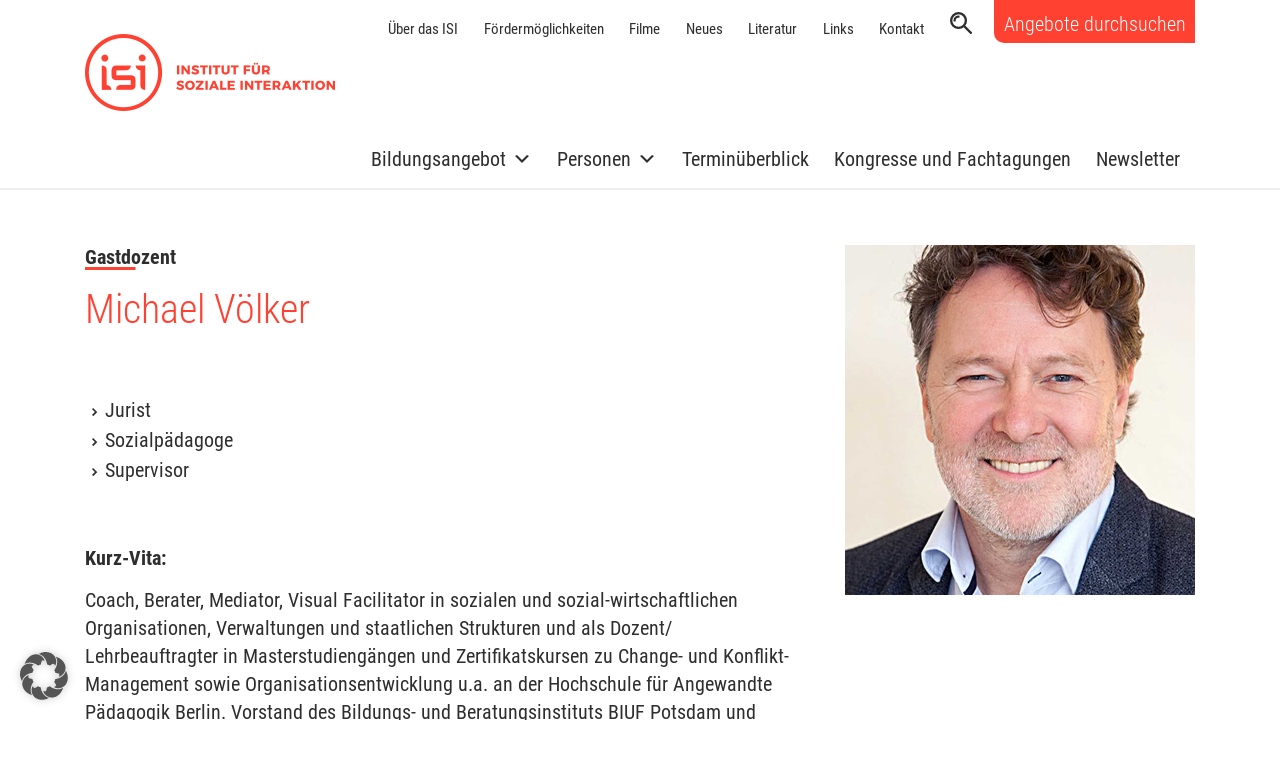

--- FILE ---
content_type: text/html; charset=UTF-8
request_url: https://isi-hamburg.org/details-zur-person/?person=3414
body_size: 34077
content:
<!DOCTYPE html>
<html lang="de" class="no-js no-svg">
<head>
<meta charset="UTF-8">
<meta name="viewport" content="width=device-width, initial-scale=1">
<link rel="profile" href="http://gmpg.org/xfn/11">

<script>(function(html){html.className = html.className.replace(/\bno-js\b/,'js')})(document.documentElement);</script>
<meta name='robots' content='index, follow, max-image-preview:large, max-snippet:-1, max-video-preview:-1' />
	<style>img:is([sizes="auto" i], [sizes^="auto," i]) { contain-intrinsic-size: 3000px 1500px }</style>
	
	<!-- This site is optimized with the Yoast SEO plugin v26.7 - https://yoast.com/wordpress/plugins/seo/ -->
	<title>Details zur Person - ISI - Institut für soziale Interaktion</title>
	<link rel="canonical" href="https://isi-hamburg.org/details-zur-person/" />
	<meta property="og:locale" content="de_DE" />
	<meta property="og:type" content="article" />
	<meta property="og:title" content="Details zur Person - ISI - Institut für soziale Interaktion" />
	<meta property="og:description" content="Seite drucken" />
	<meta property="og:url" content="https://isi-hamburg.org/details-zur-person/" />
	<meta property="og:site_name" content="ISI - Institut für soziale Interaktion" />
	<meta property="article:publisher" content="https://www.facebook.com/isi.hamburg.org" />
	<meta property="article:modified_time" content="2020-08-20T15:03:50+00:00" />
	<meta name="twitter:card" content="summary_large_image" />
	<script type="application/ld+json" class="yoast-schema-graph">{"@context":"https://schema.org","@graph":[{"@type":"WebPage","@id":"https://isi-hamburg.org/details-zur-person/","url":"https://isi-hamburg.org/details-zur-person/","name":"Details zur Person - ISI - Institut für soziale Interaktion","isPartOf":{"@id":"https://isi-hamburg.org/#website"},"datePublished":"2020-02-12T18:42:12+00:00","dateModified":"2020-08-20T15:03:50+00:00","breadcrumb":{"@id":"https://isi-hamburg.org/details-zur-person/#breadcrumb"},"inLanguage":"de","potentialAction":[{"@type":"ReadAction","target":["https://isi-hamburg.org/details-zur-person/"]}]},{"@type":"BreadcrumbList","@id":"https://isi-hamburg.org/details-zur-person/#breadcrumb","itemListElement":[{"@type":"ListItem","position":1,"name":"Startseite","item":"https://isi-hamburg.org/"},{"@type":"ListItem","position":2,"name":"Details zur Person"}]},{"@type":"WebSite","@id":"https://isi-hamburg.org/#website","url":"https://isi-hamburg.org/","name":"ISI - Institut für soziale Interaktion","description":"Fort- und Weiterbildungen in Supervision, Coaching, Beratung und Psychotherapie","publisher":{"@id":"https://isi-hamburg.org/#organization"},"potentialAction":[{"@type":"SearchAction","target":{"@type":"EntryPoint","urlTemplate":"https://isi-hamburg.org/?s={search_term_string}"},"query-input":{"@type":"PropertyValueSpecification","valueRequired":true,"valueName":"search_term_string"}}],"inLanguage":"de"},{"@type":"Organization","@id":"https://isi-hamburg.org/#organization","name":"ISI – Institut für Soziale Interaktion","url":"https://isi-hamburg.org/","logo":{"@type":"ImageObject","inLanguage":"de","@id":"https://isi-hamburg.org/#/schema/logo/image/","url":"https://isi-hamburg.org/wp-content/uploads/2019/09/isi-logo.png","contentUrl":"https://isi-hamburg.org/wp-content/uploads/2019/09/isi-logo.png","width":250,"height":77,"caption":"ISI – Institut für Soziale Interaktion"},"image":{"@id":"https://isi-hamburg.org/#/schema/logo/image/"},"sameAs":["https://www.facebook.com/isi.hamburg.org"]}]}</script>
	<!-- / Yoast SEO plugin. -->


<link rel="alternate" type="application/rss+xml" title="ISI - Institut für soziale Interaktion &raquo; Feed" href="https://isi-hamburg.org/feed/" />
<link rel="alternate" type="application/rss+xml" title="ISI - Institut für soziale Interaktion &raquo; Kommentar-Feed" href="https://isi-hamburg.org/comments/feed/" />
<script type="text/javascript">
/* <![CDATA[ */
window._wpemojiSettings = {"baseUrl":"https:\/\/s.w.org\/images\/core\/emoji\/16.0.1\/72x72\/","ext":".png","svgUrl":"https:\/\/s.w.org\/images\/core\/emoji\/16.0.1\/svg\/","svgExt":".svg","source":{"concatemoji":"https:\/\/isi-hamburg.org\/wp-includes\/js\/wp-emoji-release.min.js?ver=6.8.3"}};
/*! This file is auto-generated */
!function(s,n){var o,i,e;function c(e){try{var t={supportTests:e,timestamp:(new Date).valueOf()};sessionStorage.setItem(o,JSON.stringify(t))}catch(e){}}function p(e,t,n){e.clearRect(0,0,e.canvas.width,e.canvas.height),e.fillText(t,0,0);var t=new Uint32Array(e.getImageData(0,0,e.canvas.width,e.canvas.height).data),a=(e.clearRect(0,0,e.canvas.width,e.canvas.height),e.fillText(n,0,0),new Uint32Array(e.getImageData(0,0,e.canvas.width,e.canvas.height).data));return t.every(function(e,t){return e===a[t]})}function u(e,t){e.clearRect(0,0,e.canvas.width,e.canvas.height),e.fillText(t,0,0);for(var n=e.getImageData(16,16,1,1),a=0;a<n.data.length;a++)if(0!==n.data[a])return!1;return!0}function f(e,t,n,a){switch(t){case"flag":return n(e,"\ud83c\udff3\ufe0f\u200d\u26a7\ufe0f","\ud83c\udff3\ufe0f\u200b\u26a7\ufe0f")?!1:!n(e,"\ud83c\udde8\ud83c\uddf6","\ud83c\udde8\u200b\ud83c\uddf6")&&!n(e,"\ud83c\udff4\udb40\udc67\udb40\udc62\udb40\udc65\udb40\udc6e\udb40\udc67\udb40\udc7f","\ud83c\udff4\u200b\udb40\udc67\u200b\udb40\udc62\u200b\udb40\udc65\u200b\udb40\udc6e\u200b\udb40\udc67\u200b\udb40\udc7f");case"emoji":return!a(e,"\ud83e\udedf")}return!1}function g(e,t,n,a){var r="undefined"!=typeof WorkerGlobalScope&&self instanceof WorkerGlobalScope?new OffscreenCanvas(300,150):s.createElement("canvas"),o=r.getContext("2d",{willReadFrequently:!0}),i=(o.textBaseline="top",o.font="600 32px Arial",{});return e.forEach(function(e){i[e]=t(o,e,n,a)}),i}function t(e){var t=s.createElement("script");t.src=e,t.defer=!0,s.head.appendChild(t)}"undefined"!=typeof Promise&&(o="wpEmojiSettingsSupports",i=["flag","emoji"],n.supports={everything:!0,everythingExceptFlag:!0},e=new Promise(function(e){s.addEventListener("DOMContentLoaded",e,{once:!0})}),new Promise(function(t){var n=function(){try{var e=JSON.parse(sessionStorage.getItem(o));if("object"==typeof e&&"number"==typeof e.timestamp&&(new Date).valueOf()<e.timestamp+604800&&"object"==typeof e.supportTests)return e.supportTests}catch(e){}return null}();if(!n){if("undefined"!=typeof Worker&&"undefined"!=typeof OffscreenCanvas&&"undefined"!=typeof URL&&URL.createObjectURL&&"undefined"!=typeof Blob)try{var e="postMessage("+g.toString()+"("+[JSON.stringify(i),f.toString(),p.toString(),u.toString()].join(",")+"));",a=new Blob([e],{type:"text/javascript"}),r=new Worker(URL.createObjectURL(a),{name:"wpTestEmojiSupports"});return void(r.onmessage=function(e){c(n=e.data),r.terminate(),t(n)})}catch(e){}c(n=g(i,f,p,u))}t(n)}).then(function(e){for(var t in e)n.supports[t]=e[t],n.supports.everything=n.supports.everything&&n.supports[t],"flag"!==t&&(n.supports.everythingExceptFlag=n.supports.everythingExceptFlag&&n.supports[t]);n.supports.everythingExceptFlag=n.supports.everythingExceptFlag&&!n.supports.flag,n.DOMReady=!1,n.readyCallback=function(){n.DOMReady=!0}}).then(function(){return e}).then(function(){var e;n.supports.everything||(n.readyCallback(),(e=n.source||{}).concatemoji?t(e.concatemoji):e.wpemoji&&e.twemoji&&(t(e.twemoji),t(e.wpemoji)))}))}((window,document),window._wpemojiSettings);
/* ]]> */
</script>
<style id='wp-emoji-styles-inline-css' type='text/css'>

	img.wp-smiley, img.emoji {
		display: inline !important;
		border: none !important;
		box-shadow: none !important;
		height: 1em !important;
		width: 1em !important;
		margin: 0 0.07em !important;
		vertical-align: -0.1em !important;
		background: none !important;
		padding: 0 !important;
	}
</style>
<link rel='stylesheet' id='wp-block-library-css' href='https://isi-hamburg.org/wp-includes/css/dist/block-library/style.min.css?ver=6.8.3' type='text/css' media='all' />
<style id='wp-block-library-theme-inline-css' type='text/css'>
.wp-block-audio :where(figcaption){color:#555;font-size:13px;text-align:center}.is-dark-theme .wp-block-audio :where(figcaption){color:#ffffffa6}.wp-block-audio{margin:0 0 1em}.wp-block-code{border:1px solid #ccc;border-radius:4px;font-family:Menlo,Consolas,monaco,monospace;padding:.8em 1em}.wp-block-embed :where(figcaption){color:#555;font-size:13px;text-align:center}.is-dark-theme .wp-block-embed :where(figcaption){color:#ffffffa6}.wp-block-embed{margin:0 0 1em}.blocks-gallery-caption{color:#555;font-size:13px;text-align:center}.is-dark-theme .blocks-gallery-caption{color:#ffffffa6}:root :where(.wp-block-image figcaption){color:#555;font-size:13px;text-align:center}.is-dark-theme :root :where(.wp-block-image figcaption){color:#ffffffa6}.wp-block-image{margin:0 0 1em}.wp-block-pullquote{border-bottom:4px solid;border-top:4px solid;color:currentColor;margin-bottom:1.75em}.wp-block-pullquote cite,.wp-block-pullquote footer,.wp-block-pullquote__citation{color:currentColor;font-size:.8125em;font-style:normal;text-transform:uppercase}.wp-block-quote{border-left:.25em solid;margin:0 0 1.75em;padding-left:1em}.wp-block-quote cite,.wp-block-quote footer{color:currentColor;font-size:.8125em;font-style:normal;position:relative}.wp-block-quote:where(.has-text-align-right){border-left:none;border-right:.25em solid;padding-left:0;padding-right:1em}.wp-block-quote:where(.has-text-align-center){border:none;padding-left:0}.wp-block-quote.is-large,.wp-block-quote.is-style-large,.wp-block-quote:where(.is-style-plain){border:none}.wp-block-search .wp-block-search__label{font-weight:700}.wp-block-search__button{border:1px solid #ccc;padding:.375em .625em}:where(.wp-block-group.has-background){padding:1.25em 2.375em}.wp-block-separator.has-css-opacity{opacity:.4}.wp-block-separator{border:none;border-bottom:2px solid;margin-left:auto;margin-right:auto}.wp-block-separator.has-alpha-channel-opacity{opacity:1}.wp-block-separator:not(.is-style-wide):not(.is-style-dots){width:100px}.wp-block-separator.has-background:not(.is-style-dots){border-bottom:none;height:1px}.wp-block-separator.has-background:not(.is-style-wide):not(.is-style-dots){height:2px}.wp-block-table{margin:0 0 1em}.wp-block-table td,.wp-block-table th{word-break:normal}.wp-block-table :where(figcaption){color:#555;font-size:13px;text-align:center}.is-dark-theme .wp-block-table :where(figcaption){color:#ffffffa6}.wp-block-video :where(figcaption){color:#555;font-size:13px;text-align:center}.is-dark-theme .wp-block-video :where(figcaption){color:#ffffffa6}.wp-block-video{margin:0 0 1em}:root :where(.wp-block-template-part.has-background){margin-bottom:0;margin-top:0;padding:1.25em 2.375em}
</style>
<style id='classic-theme-styles-inline-css' type='text/css'>
/*! This file is auto-generated */
.wp-block-button__link{color:#fff;background-color:#32373c;border-radius:9999px;box-shadow:none;text-decoration:none;padding:calc(.667em + 2px) calc(1.333em + 2px);font-size:1.125em}.wp-block-file__button{background:#32373c;color:#fff;text-decoration:none}
</style>
<style id='global-styles-inline-css' type='text/css'>
:root{--wp--preset--aspect-ratio--square: 1;--wp--preset--aspect-ratio--4-3: 4/3;--wp--preset--aspect-ratio--3-4: 3/4;--wp--preset--aspect-ratio--3-2: 3/2;--wp--preset--aspect-ratio--2-3: 2/3;--wp--preset--aspect-ratio--16-9: 16/9;--wp--preset--aspect-ratio--9-16: 9/16;--wp--preset--color--black: #000000;--wp--preset--color--cyan-bluish-gray: #abb8c3;--wp--preset--color--white: #ffffff;--wp--preset--color--pale-pink: #f78da7;--wp--preset--color--vivid-red: #cf2e2e;--wp--preset--color--luminous-vivid-orange: #ff6900;--wp--preset--color--luminous-vivid-amber: #fcb900;--wp--preset--color--light-green-cyan: #7bdcb5;--wp--preset--color--vivid-green-cyan: #00d084;--wp--preset--color--pale-cyan-blue: #8ed1fc;--wp--preset--color--vivid-cyan-blue: #0693e3;--wp--preset--color--vivid-purple: #9b51e0;--wp--preset--gradient--vivid-cyan-blue-to-vivid-purple: linear-gradient(135deg,rgba(6,147,227,1) 0%,rgb(155,81,224) 100%);--wp--preset--gradient--light-green-cyan-to-vivid-green-cyan: linear-gradient(135deg,rgb(122,220,180) 0%,rgb(0,208,130) 100%);--wp--preset--gradient--luminous-vivid-amber-to-luminous-vivid-orange: linear-gradient(135deg,rgba(252,185,0,1) 0%,rgba(255,105,0,1) 100%);--wp--preset--gradient--luminous-vivid-orange-to-vivid-red: linear-gradient(135deg,rgba(255,105,0,1) 0%,rgb(207,46,46) 100%);--wp--preset--gradient--very-light-gray-to-cyan-bluish-gray: linear-gradient(135deg,rgb(238,238,238) 0%,rgb(169,184,195) 100%);--wp--preset--gradient--cool-to-warm-spectrum: linear-gradient(135deg,rgb(74,234,220) 0%,rgb(151,120,209) 20%,rgb(207,42,186) 40%,rgb(238,44,130) 60%,rgb(251,105,98) 80%,rgb(254,248,76) 100%);--wp--preset--gradient--blush-light-purple: linear-gradient(135deg,rgb(255,206,236) 0%,rgb(152,150,240) 100%);--wp--preset--gradient--blush-bordeaux: linear-gradient(135deg,rgb(254,205,165) 0%,rgb(254,45,45) 50%,rgb(107,0,62) 100%);--wp--preset--gradient--luminous-dusk: linear-gradient(135deg,rgb(255,203,112) 0%,rgb(199,81,192) 50%,rgb(65,88,208) 100%);--wp--preset--gradient--pale-ocean: linear-gradient(135deg,rgb(255,245,203) 0%,rgb(182,227,212) 50%,rgb(51,167,181) 100%);--wp--preset--gradient--electric-grass: linear-gradient(135deg,rgb(202,248,128) 0%,rgb(113,206,126) 100%);--wp--preset--gradient--midnight: linear-gradient(135deg,rgb(2,3,129) 0%,rgb(40,116,252) 100%);--wp--preset--font-size--small: 13px;--wp--preset--font-size--medium: 20px;--wp--preset--font-size--large: 36px;--wp--preset--font-size--x-large: 42px;--wp--preset--spacing--20: 0.44rem;--wp--preset--spacing--30: 0.67rem;--wp--preset--spacing--40: 1rem;--wp--preset--spacing--50: 1.5rem;--wp--preset--spacing--60: 2.25rem;--wp--preset--spacing--70: 3.38rem;--wp--preset--spacing--80: 5.06rem;--wp--preset--shadow--natural: 6px 6px 9px rgba(0, 0, 0, 0.2);--wp--preset--shadow--deep: 12px 12px 50px rgba(0, 0, 0, 0.4);--wp--preset--shadow--sharp: 6px 6px 0px rgba(0, 0, 0, 0.2);--wp--preset--shadow--outlined: 6px 6px 0px -3px rgba(255, 255, 255, 1), 6px 6px rgba(0, 0, 0, 1);--wp--preset--shadow--crisp: 6px 6px 0px rgba(0, 0, 0, 1);}:where(.is-layout-flex){gap: 0.5em;}:where(.is-layout-grid){gap: 0.5em;}body .is-layout-flex{display: flex;}.is-layout-flex{flex-wrap: wrap;align-items: center;}.is-layout-flex > :is(*, div){margin: 0;}body .is-layout-grid{display: grid;}.is-layout-grid > :is(*, div){margin: 0;}:where(.wp-block-columns.is-layout-flex){gap: 2em;}:where(.wp-block-columns.is-layout-grid){gap: 2em;}:where(.wp-block-post-template.is-layout-flex){gap: 1.25em;}:where(.wp-block-post-template.is-layout-grid){gap: 1.25em;}.has-black-color{color: var(--wp--preset--color--black) !important;}.has-cyan-bluish-gray-color{color: var(--wp--preset--color--cyan-bluish-gray) !important;}.has-white-color{color: var(--wp--preset--color--white) !important;}.has-pale-pink-color{color: var(--wp--preset--color--pale-pink) !important;}.has-vivid-red-color{color: var(--wp--preset--color--vivid-red) !important;}.has-luminous-vivid-orange-color{color: var(--wp--preset--color--luminous-vivid-orange) !important;}.has-luminous-vivid-amber-color{color: var(--wp--preset--color--luminous-vivid-amber) !important;}.has-light-green-cyan-color{color: var(--wp--preset--color--light-green-cyan) !important;}.has-vivid-green-cyan-color{color: var(--wp--preset--color--vivid-green-cyan) !important;}.has-pale-cyan-blue-color{color: var(--wp--preset--color--pale-cyan-blue) !important;}.has-vivid-cyan-blue-color{color: var(--wp--preset--color--vivid-cyan-blue) !important;}.has-vivid-purple-color{color: var(--wp--preset--color--vivid-purple) !important;}.has-black-background-color{background-color: var(--wp--preset--color--black) !important;}.has-cyan-bluish-gray-background-color{background-color: var(--wp--preset--color--cyan-bluish-gray) !important;}.has-white-background-color{background-color: var(--wp--preset--color--white) !important;}.has-pale-pink-background-color{background-color: var(--wp--preset--color--pale-pink) !important;}.has-vivid-red-background-color{background-color: var(--wp--preset--color--vivid-red) !important;}.has-luminous-vivid-orange-background-color{background-color: var(--wp--preset--color--luminous-vivid-orange) !important;}.has-luminous-vivid-amber-background-color{background-color: var(--wp--preset--color--luminous-vivid-amber) !important;}.has-light-green-cyan-background-color{background-color: var(--wp--preset--color--light-green-cyan) !important;}.has-vivid-green-cyan-background-color{background-color: var(--wp--preset--color--vivid-green-cyan) !important;}.has-pale-cyan-blue-background-color{background-color: var(--wp--preset--color--pale-cyan-blue) !important;}.has-vivid-cyan-blue-background-color{background-color: var(--wp--preset--color--vivid-cyan-blue) !important;}.has-vivid-purple-background-color{background-color: var(--wp--preset--color--vivid-purple) !important;}.has-black-border-color{border-color: var(--wp--preset--color--black) !important;}.has-cyan-bluish-gray-border-color{border-color: var(--wp--preset--color--cyan-bluish-gray) !important;}.has-white-border-color{border-color: var(--wp--preset--color--white) !important;}.has-pale-pink-border-color{border-color: var(--wp--preset--color--pale-pink) !important;}.has-vivid-red-border-color{border-color: var(--wp--preset--color--vivid-red) !important;}.has-luminous-vivid-orange-border-color{border-color: var(--wp--preset--color--luminous-vivid-orange) !important;}.has-luminous-vivid-amber-border-color{border-color: var(--wp--preset--color--luminous-vivid-amber) !important;}.has-light-green-cyan-border-color{border-color: var(--wp--preset--color--light-green-cyan) !important;}.has-vivid-green-cyan-border-color{border-color: var(--wp--preset--color--vivid-green-cyan) !important;}.has-pale-cyan-blue-border-color{border-color: var(--wp--preset--color--pale-cyan-blue) !important;}.has-vivid-cyan-blue-border-color{border-color: var(--wp--preset--color--vivid-cyan-blue) !important;}.has-vivid-purple-border-color{border-color: var(--wp--preset--color--vivid-purple) !important;}.has-vivid-cyan-blue-to-vivid-purple-gradient-background{background: var(--wp--preset--gradient--vivid-cyan-blue-to-vivid-purple) !important;}.has-light-green-cyan-to-vivid-green-cyan-gradient-background{background: var(--wp--preset--gradient--light-green-cyan-to-vivid-green-cyan) !important;}.has-luminous-vivid-amber-to-luminous-vivid-orange-gradient-background{background: var(--wp--preset--gradient--luminous-vivid-amber-to-luminous-vivid-orange) !important;}.has-luminous-vivid-orange-to-vivid-red-gradient-background{background: var(--wp--preset--gradient--luminous-vivid-orange-to-vivid-red) !important;}.has-very-light-gray-to-cyan-bluish-gray-gradient-background{background: var(--wp--preset--gradient--very-light-gray-to-cyan-bluish-gray) !important;}.has-cool-to-warm-spectrum-gradient-background{background: var(--wp--preset--gradient--cool-to-warm-spectrum) !important;}.has-blush-light-purple-gradient-background{background: var(--wp--preset--gradient--blush-light-purple) !important;}.has-blush-bordeaux-gradient-background{background: var(--wp--preset--gradient--blush-bordeaux) !important;}.has-luminous-dusk-gradient-background{background: var(--wp--preset--gradient--luminous-dusk) !important;}.has-pale-ocean-gradient-background{background: var(--wp--preset--gradient--pale-ocean) !important;}.has-electric-grass-gradient-background{background: var(--wp--preset--gradient--electric-grass) !important;}.has-midnight-gradient-background{background: var(--wp--preset--gradient--midnight) !important;}.has-small-font-size{font-size: var(--wp--preset--font-size--small) !important;}.has-medium-font-size{font-size: var(--wp--preset--font-size--medium) !important;}.has-large-font-size{font-size: var(--wp--preset--font-size--large) !important;}.has-x-large-font-size{font-size: var(--wp--preset--font-size--x-large) !important;}
:where(.wp-block-post-template.is-layout-flex){gap: 1.25em;}:where(.wp-block-post-template.is-layout-grid){gap: 1.25em;}
:where(.wp-block-columns.is-layout-flex){gap: 2em;}:where(.wp-block-columns.is-layout-grid){gap: 2em;}
:root :where(.wp-block-pullquote){font-size: 1.5em;line-height: 1.6;}
</style>
<link rel='stylesheet' id='dnd-upload-cf7-css' href='https://isi-hamburg.org/wp-content/plugins/drag-and-drop-multiple-file-upload-contact-form-7/assets/css/dnd-upload-cf7.css?ver=1.3.9.3' type='text/css' media='all' />
<link rel='stylesheet' id='contact-form-7-css' href='https://isi-hamburg.org/wp-content/plugins/contact-form-7/includes/css/styles.css?ver=6.1.4' type='text/css' media='all' />
<link rel='stylesheet' id='wpcf7-redirect-script-frontend-css' href='https://isi-hamburg.org/wp-content/plugins/wpcf7-redirect/build/assets/frontend-script.css?ver=2c532d7e2be36f6af233' type='text/css' media='all' />
<link rel='stylesheet' id='megamenu-css' href='https://isi-hamburg.org/wp-content/uploads/maxmegamenu/style.css?ver=ae7304' type='text/css' media='all' />
<link rel='stylesheet' id='dashicons-css' href='https://isi-hamburg.org/wp-includes/css/dashicons.min.css?ver=6.8.3' type='text/css' media='all' />
<link rel='stylesheet' id='twentyseventeen-style-css' href='https://isi-hamburg.org/wp-content/themes/isitheme/style.css?ver=6.8.3' type='text/css' media='all' />
<link rel='stylesheet' id='twentyseventeen-block-style-css' href='https://isi-hamburg.org/wp-content/themes/isitheme/assets/css/blocks.css?ver=1.1' type='text/css' media='all' />
<!--[if lt IE 9]>
<link rel='stylesheet' id='twentyseventeen-ie8-css' href='https://isi-hamburg.org/wp-content/themes/isitheme/assets/css/ie8.css?ver=1.0' type='text/css' media='all' />
<![endif]-->
<link rel='stylesheet' id='newsletter-css' href='https://isi-hamburg.org/wp-content/plugins/newsletter/style.css?ver=9.1.1' type='text/css' media='all' />
<style id='newsletter-inline-css' type='text/css'>
.tnp-field input[type="submit"] {
    position: inherit;
padding: 8px 20px 8px 20px;
font-size: 16px;
color: white;
background-color: #FF4132;
}

</style>
<link rel='stylesheet' id='borlabs-cookie-custom-css' href='https://isi-hamburg.org/wp-content/cache/borlabs-cookie/1/borlabs-cookie-1-de.css?ver=3.3.19-24' type='text/css' media='all' />
<script type="text/javascript" src="https://isi-hamburg.org/wp-includes/js/jquery/jquery.min.js?ver=3.7.1" id="jquery-core-js"></script>
<script type="text/javascript" src="https://isi-hamburg.org/wp-includes/js/jquery/jquery-migrate.min.js?ver=3.4.1" id="jquery-migrate-js"></script>
<!--[if lt IE 9]>
<script type="text/javascript" src="https://isi-hamburg.org/wp-content/themes/isitheme/assets/js/html5.js?ver=3.7.3" id="html5-js"></script>
<![endif]-->
<script data-no-optimize="1" data-no-minify="1" data-cfasync="false" type="text/javascript" src="https://isi-hamburg.org/wp-content/cache/borlabs-cookie/1/borlabs-cookie-config-de.json.js?ver=3.3.19-36" id="borlabs-cookie-config-js"></script>
<link rel="https://api.w.org/" href="https://isi-hamburg.org/wp-json/" /><link rel="alternate" title="JSON" type="application/json" href="https://isi-hamburg.org/wp-json/wp/v2/pages/3136" /><link rel="EditURI" type="application/rsd+xml" title="RSD" href="https://isi-hamburg.org/xmlrpc.php?rsd" />
<meta name="generator" content="WordPress 6.8.3" />
<link rel='shortlink' href='https://isi-hamburg.org/?p=3136' />
<link rel="alternate" title="oEmbed (JSON)" type="application/json+oembed" href="https://isi-hamburg.org/wp-json/oembed/1.0/embed?url=https%3A%2F%2Fisi-hamburg.org%2Fdetails-zur-person%2F" />
<link rel="alternate" title="oEmbed (XML)" type="text/xml+oembed" href="https://isi-hamburg.org/wp-json/oembed/1.0/embed?url=https%3A%2F%2Fisi-hamburg.org%2Fdetails-zur-person%2F&#038;format=xml" />
		<style id="twentyseventeen-custom-header-styles" type="text/css">
				.site-title,
		.site-description {
			position: absolute;
			clip: rect(1px, 1px, 1px, 1px);
		}
				</style>
		<link rel="icon" href="https://isi-hamburg.org/wp-content/uploads/2019/09/cropped-isiicon512-32x32.png" sizes="32x32" />
<link rel="icon" href="https://isi-hamburg.org/wp-content/uploads/2019/09/cropped-isiicon512-192x192.png" sizes="192x192" />
<link rel="apple-touch-icon" href="https://isi-hamburg.org/wp-content/uploads/2019/09/cropped-isiicon512-180x180.png" />
<meta name="msapplication-TileImage" content="https://isi-hamburg.org/wp-content/uploads/2019/09/cropped-isiicon512-270x270.png" />
		<style type="text/css" id="wp-custom-css">
			/* 
 * V .44
 */


body.page:not(.twentyseventeen-front-page) .entry-title, .page-title{
	color: #FF4132;
	font-size: 40px; 
	line-height: 1.2;
	font-weight: 300;
}

.isi-product-heading{
	margin-top: 20px;
}

.dicht-an-h1{
	padding: 0;
	margin:0 0 40px 0;
}

.isi-bold{
	font-weight: 500;	
}
.white-line{
	background-color: white;	
}
.kachel-infobereich{
	width: 100%;
	clear: both;
}

#fb1-link{
	color: #DBB100;
}
#fb2-link{
	color: #0086E8;
}
#fb4-link{
	color: #766AC3;
}
#fb5-link{
	color: #1EACAC;
}

.isi-personenbox{
	width: 23%; 
	min-width: 240px; 
	overflow: visible; 
}

#isi-headerbild img{
	margin-top: -15%;
}

.isi-personenboxVIP{
	width: 100%; 
	min-width: 240px; 
	overflow: visible; 
}
.isi-personenboxLB{
	width: 48%; 
	min-width: 240px; 
	overflow: visible; 
}

#links_kursdetails h2{
	font-weight: 400;
}

.isi-block-left{
	float: left;
}

.link-box a{
	color: black;
}
.isi-blue-button-div{
	margin: 2em; 
	padding: 1em; 
	background-color: rgb(53, 152, 219); 
	border-radius: 10px; 
	text-align: middle;
}

.entry-content-2drittel {
	width: 100%;
	float:left;
}

.isi-li{
	background-color:#EDEDF0;
	padding:10px; 
	min-height:320px; 
	overflow:visible;
}

.isi-extra-sidebar{
	width: 8%; 
	display: content; 
	float: right; 
	overflow: auto; 
	margin: 0 auto; 
	min-width: 200px; 
	right: 0; 
	position: fixed; 
	bottom: 140px; 
	padding: 10px 10px 0 10px; 
	opacity: 0.9; 
	font-size: 1.em; 
	background-color: white; 
	border-radius: 4%;
}

.kleiner-text{
	font-size: 1rem;	
}

.isi-links a:link{
	text-decoration: none;
	line-height: 2;
	transition: padding-left 2s,   background-color 1s, transform 1s;	
}
.isi-links:hover{
	color: #FFF;
	background-color: #FF4132;
	line-height: 2;
}

.isi-links-dezent a{
	color: #2E2E2E;
	font-weight: 500;
	transition: color 1s, transform 1s;	
}


.isi-kursframe-frontpage{
	width:100%; 
	color: white; 
	margin: 30px 0; 
	padding:20px;	
}

.isi-kursframe-frontpage h4 a:link, .isi-kursframe-frontpage h4 a:visited, #kurstitel-link{
		color:#1e1e1e;
}

.isi-kursframe-frontpage h4 a:hover{
		color:white;
}

#kurstitel-link{
	transition: text-decoration 1s;
}
#kurstitel-link:hover{
	color: black;
	text-decoration: underline silver;
}
#rechts_kursdetails{
	width: 35%; 
	min-width: 350px; 
	float: left;
}

.kursframe-mehrspaltig{
	font-size: 18px; 
	float: left; 
	margin: 10px 20px 10px 0; 
	padding: 10px; 
}

.inner-kongressframe-right{
	float: left; 
	margin: 0; 
	padding: 5px 0;
}

.ISI_half_underline {
    background-position: 0em 100%;
	height: unset;
}

.inner-kursframe-right a:link, .inner-kursframe-right a{
	color: #1e1e1e;
	transition: color 1s, transform 1s;	
}
.inner-kursframe-right a:hover{
	color: white;
}

.kursframe-einpaltig-reiter-oben{
	font-size: 26px; 
	font-weight: 300; 
	width: 360px; 
	color: #FFF; 
	height: 59px; 
	margin: 100px 0 0px 100px; 
	padding: 5px; 
	text-align: center; 
}

#links_kursdetails h4, #links_kursdetails h5,#links_seminardetails h4{
	font-size: 30px;
  font-weight: 400;
	color: #2E2E2E;
	letter-spacing: 0;
}

#links_kursdetails p{
	margin-top: 0;
	margin-bottom: 0;
}

#seminaranmeldung-buttons{
	/*position: absolute; left: 0; right: 0; */
	display: inline-block;
	width: 20%;
	min-width: 220px;
	padding-left: 10px;
	padding-right: 10px;
	margin-top: 0px; 
	margin-bottom: 30px; 
	/*max-height: 50px;*/
	color: white; 
	font-size: 30px; 
	font-weight: 400; 
	text-align: center;	
}

.isi-block{
	margin-bottom: 24px;
	font-size: 1.3rem;
	line-height: 1.4;
}
.isi-ordner-image{
	margin: 5px;
}
.product_details_gray{
	background-color: #EDEDF0;
}

#edit_product_details_block1{
	width: 100%; 
	min-width: 300px; 
	float:left; 
	background-color: silver; 
	padding: 10px;
}

.product_details_gray{
		background-color: #EDEDF0; 
		padding: 30px;
	margin: 20px 0 20px 0px;
}

.personensuche-frame{
	background-color: #fff; 
}

.liste_terminueberblick td a{
	transition: all 300ms ease-in;
  border-bottom: 1px solid transparent;
}
.liste_terminueberblick td a:hover{
	border-bottom: 1px solid #222;
}

.isi-kursframe-i-kongress{
	height: 538px; 
}
.inner-kongressframe-left{
	height: 500px; 
	float: left; 
	margin: 0; 
	padding: 0px;
}
.kongressframe-img	{
		height: 500px;
}


[class^="wp-block-"]:not(.wp-block-gallery) figcaption{
	font-size: 15px; 
	font-style: normal; 
	font-weight: 400;	
	text-align: center;
}

#aenderungen_vorbehalten, #links_kursdetails #aenderungen_vorbehalten{
	margin-top: 20px;
	font-weight: 500;
  display: inline-block;
  width: 100%;	
}

.isi-accordion .su-spoiler-title{
	font-size: 1.375rem; 
	line-height: 1.4;
	color: red;
}

#balken-spaceholder{
	width: 100%; 
	height: 250px; 
	margin: 0;
}

.termine-th, .table-cell{
	display: table-cell;
}


.isi_intern_edit{
	background-color: silver;
	padding: 10px;
}

.anmeldeform-wrapper{
	position:absolute; 
	top: 120px; 
	left:0; 
	width: 100%; 	
	background-color: #FF4132; 
	margin-left: auto; 
	margin-right:auto; 
	padding:0;
} 

#anmeldeformSecondLayer{
	width: 50%; 
	min-width: 400px; 
	float:left; 
	padding: 10px 0px 10px 40px;
}

.form-pflichtfeldhinweis{
	font-size: 2rem;
	font-weight: 500;	
}

figure.wp-block-gallery.has-nested-images {
	min-width: 200px;
}

@media screen and (max-width: 768px) {

	#isi-branding {
	  margin: 15px 0;
	}

	.sep {
	  display: none;
	}

	#isi-footernavlinks a {
	  display: block;
	  margin: 5px 0;
	}
	
p {
	font-size: 20px;
	line-height: 28px;
	}	

}

@media screen and (max-width: 768px) {
	#isi-topnavlinks {
		display: none;
	}
	
	ul {
		font-size: 20px;
	}
	
	/* !!! EXPERIMENTAL !!! */
	  #isi-headertopnav {
    padding: 10px 10px 0 10px !important;
    height: auto !important;
  }
  #isi-topheader {
    height: auto !important;
  }
	#mega-menu-wrap-max_mega_menu_1 {
  position: absolute;
  top: 56px;
  right: 10px;
}
#isi-headerlogo {
  padding-top: 12px;
  padding-bottom: 12px;
}
	  #mega-menu-wrap-max_mega_menu_1 .mega-menu-toggle + #mega-menu-max_mega_menu_1 {
    top: 70px;
  }

.panel-image-prop {
  /* padding-top: 50%; */
  padding-top: 100%;
}
.home .panel-image-prop {
  padding-top: 100% !important;
}

	/* !!! EXPERIMENTAL ENDE !!! */
}


.isi-seminarliste-sem{
	min-height: 50px;
	line-height: 1.2;
	padding: 5px;	
	font-weight: 500;
}

.isi-h5{
	letter-spacing: 0em; 
	font-size: 1.3rem; 
	font-weight: 500; 
	color: #2E2E2E;
}
.less-margin{
	margin:20px 0 0px 0;	
}

#terminuebersicht-seminardetails,#terminuebersicht-fbdetails{
	display: inline-block; 
	font-size: 15px;
}


#isi-topheader{
	background-color: #FFF; 
	max-width: 1110px; 
	margin-left: auto; 
	margin-right: auto; 
	height: 190px; 
	margin-top: 0px; display: flex;
	align-items: center; 
	justify-content: center; 
}

.isi-kursframe-i-full{
	font-size: 26px; 
	width: 100%;	
	overflow: auto; 
	margin: 0px 0 0px 0; 
	padding: 30px 100px 0 110px;
}

.isi-produktbalken{
	/*Hintergrund-Farbe wird auf Seite im html-block gesetzt*/
	color: white; 
	font-size: 30px; 
	font-weight: 400; 
	text-align: center; 	
	padding: 50px; 
	position: absolute; 
	left: 0; right: 0; 
	margin-top: 20px; 
	margin-bottom: 50px; 
}

#button-angebote-durchsuchen{
	font-size: 20px; 
	font-weight: 300; 
	background-color: #FF4132; 
	color: #FFF; 
	width: 201px; 
	height: 45px; 
	border-radius: 0px 0px 0px 10px;
	float:right; 
	margin-top: -14px; 
	text-align: center; 
	padding-top: 12px;
}

.kursuebersicht-details-buttons{
	font-size: 26px; 
	font-weight: 300;
	color: #FFF; 
	height: 52px; 
	position: relative; 
	right: -70%;  
	padding: 5px; 
	text-align: center; 
}

.frontpage-featured-details-buttons{
	position: relative; 
	top: -100px; 
	left: 85%; 
	width: 120px; 
	height: 1.5em; 
	padding: 0; 
	background-color: white;
}


.isi-formulare-outer{
	position:absolute; 
	top: 100px; 
	left:0; 
	width: 100%; 
	background-color: #FF4132; 
	margin-left: auto; 
	margin-right:auto; 
	padding:0;
}
.isi-formulare-inner{
	max-width: 1110px; 
	margin-left: auto; margin-right:auto; 
	padding:0;
}
.isi-formulare-inner-rechts{
	width: 50%; 
	min-width: 400px; 
	float:left; 
	padding: 10px 0px 10px 40px;
}

input[type="text"],
#text3787014,
input[type="email"],
textarea{
	padding: 0.4em;
}
input[type="checkbox"]{
	margin: 0 2px 0 0px;
}


.isi-contentbreite{
	/*min-width: 300px;*/
}

.isi-edit-button:hover{
	font-weight: 700;
	cursor: pointer;
}

.wp-block-table td{
	vertical-align: top;
/* 	white-space: nowrap; */
}
.su-accordion{
	margin-top: 0;
	margin-bottom: 0;
}

.isi-accordion .su-spoiler-title{
	font-size: 1.375rem; 
	line-height: 1.4;
}

.isi-spacer{
	width:100%;	
	clear: both; 
	min-height: 80px; 
	margin: 30px 0 60px 0;
}

#abschluss_box{
	color: white;
	padding: 40px 20px;
}

.info-div-alle{
	line-height: 1.3; 	
	background-repeat: no-repeat;
	background-position: 0 10px;
	background-size: 32px; 
	padding: 5px 25px 5px 50px;
}
.info-div-zeitraum{
	font-size: 20px; 
	margin-bottom: 30px; 
	background-image: url(/image/icons/isi-hamburg_icon_zeitraum_s_64x64.png;); 
}
.info-div-info{
	background-image: url(/image/icons/isi-hamburg_icon_infos_s_64x64.png;); }
.info-div-nextsem{
	background-image: url(/image/icons/isi-hamburg_icon_einstiegsseminar_s_64x64.png;);
}

div.wpcf7-mail-sent-ok{
	background-color:white;
	font-weight: 700;
}

.search-submit{
	color: white;	
}

.isi-graue-box{
	background-color: #EDEDF0;
	padding: 20px;
}

.isi-zeitraum-box{
	min-width: 400px;
}

#isi-seminar-personen-box{
	float:left; 
	width: 50%;	
	min-width: 400px;
	float: left;
}

.isi-klein-zentriert{
	text-align: center;
	font-size: 12px;
	font-weight: 300;
	font-style: italic;
}

.isi-heading-4{
	font-size: 30px;
	font-weight: 400;
	color: #2E2E2E;
}

.entry-content a:hover {
	border:none;
	box-shadow: none;
	webkit-box-shadow: none;
}

.div.wpcf7-mail-sent-ok{
	background-color:white;
	font-size:2em;
}
#cf7kongress-text{
	color: white;
}
.cf7kongress-select{
width: 100%;
	height: 2.5rem;
	font-size: 1.3rem;
}

.isi-datepicker{
	width: 100px;	
}

.isi-detailheading{
 	font-size: 30px;
	font-weight: 400;	
}

.isi-zeitraum-box{
	line-height: 1.3; 
	padding: 5px 15px 5px 48px; 
	font-size: 20px; 
	margin-bottom: 30px; 
	background-image: url(/image/icons/isi-hamburg_icon_zeitraum_s_64x64.png;); background-repeat: no-repeat; background-position: 0% 10%; background-size: 32px; 
}
.isi-info-box{
	line-height: 1.3;
	padding: 5px 15px 5px 38px;
	background-image: url(/image/icons/isi-hamburg_icon_infos_s_64x64.png;);
	background-repeat: no-repeat;
	background-position: 0% 10%;
	background-size: 32px; 	
}

.isi-underline{
	margin-top: -20px;
	margin-bottom: 30px;
} 

.isi-product-heading{
	font-weight: 400; 
 	margin: 0 0 50px 0; 
	padding: 0;
}

.isi-intern-button{
	background-color: green;
	color: white;
	font-weight: 300;
	padding: 5px 10px;
}

.isi-inline-edit{
	font-size: 0.5em; 
	padding: 2px; 
	margin: 0;
}

#isi-inline-edit-submit{
	font-size:0.45em; 
	padding:2px 4px; 
	margin: 0; 
	background-color: green;
}

.isi-terminliste{
	margin: 5px 0 5px 0;
	padding: 4px; 
	font-size: 0.8rem;
}

#jump2top-button{
	padding:0; margin:0; position: fixed; bottom: 60px; right: 10px;
}

.isi-filmeinbettung{
	width: 48%; 
	float: left;
}
.isi-filmtext{
	width: 48%; 
	float: right; 
	color: white; 
	margin-top: 10px;	
}

#person-balken-outer{
	height: 250px; 
	width: 100%;	
	position: absolute; 
	left: 0; 
	margin-left: auto; 
	margin-right: auto; 
	padding: 20px; 
}

#person-balken-left,#person-balken-right,#person-balken-left-left,#person-balken-left-right,#person-balken-right-left{
	width: 50%;
	min-width: 250px;
	margin-bottom: 15px;
	float:left; 	
}

#person-balken-inner{
	margin-left: auto; 
	margin-right: auto; 
	width: 1110px; 
}
#formular-wrap{
	background-color: #FF4132; 
	margin: 20px 200px 0px 200px;
	padding: 20px 70px;	
}
.isi-person-foto-img{
	max-width: unset; 
	width:120px;	
}
#personenkontaktform-textarea1{
	width: 100%;	
	max-width: 600px;
}
#inner-search-container{
	width: 40%; 
	margin-left: auto; 
	margin-right: auto;
}
#button-kontakt-aufnehmen{
	display: inline-block; 
	height: 65px; 
	color: white; 
	background-color: #FF4132; 
	margin-left: 60px; 
	padding: 10px 20px;
}

.isi-foto-wrapper{
	width: 150px; 
	float:left; 
	line-height: 1.1; 
	margin-right: 10px; 
}
.isi-foto-div{
	width: 150px; 
	height: 150px; 
	overflow: hidden; 
	border-radius: 50%; 
	margin-top: 10px;
}
.isi-foto-text-div{
	font-size: 0.75em; 
	color: black; 
	text-align: center; 
	min-height: 40px;	
}

.isi-flexcontainer{
	display: flex;
  flex-flow: row wrap;
  justify-content: flex-start;
	align-items: center;
	overflow: auto;
}

.isi-flexitem{
	width: 30%;
	min-width: 340px; 
	float: left; 
	font-size: 18px;	
	margin: 10px;
	padding: 10px 5px 10px 10px;
}



@media screen and (max-width: 600px){

	h1{
		font-size: 2em;
	}

	h2{
		font-size: 1.5rem;
		line-height: 1.333;
	}

.isi-product-heading{
	font-size:30px;
}
	
	.isi-button{
    clear: both;
		float: left;
		text-align: center;
		margin: 10px;		
	}
	.isi-button a {
		font-size: 20px;
		padding: 5px;
	}
	
.has-large-font-size	{
		font-size: 25px;
	}

.isi-filmeinbettung, .isi-filmtext {
    margin-top: 0;
}
	
.isi-filmtext .isi-beschreibungstext {
	/*font-size: 15px;*/
	color: #FFF;
}
	
.kursframe-einpaltig-reiter-oben{
	width: 90%; 
	height: unset; 
	margin: 100px 0 0px 20px; 
}

.isi-kursframe-i-kongress {
	height: unset;
	overflow: auto;
}	
	
	.inner-kongressframe-left{
		height: unset; 
	}
	.kongressframe-img	{
		height: 200px;
	}

.inner-kongressframe-right{
	padding: 20px 0 48px 32px;
}
	
.isi-flexitem {	
	width:100%;
	margin: 12px 0;
}
b, strong {
	font-weight: 600;
	}
	
	#button-kontakt-aufnehmen{
	display: block; 
	height: unset; 
	margin: 10px 0; 
	padding: 5px;
}

	#zweispaltig_kursdetails{
		font-size: 20px;
	}

.isi-foto-wrapper{
	width: 91px; 
	margin-right: 5px; 
}
.isi-foto-div{
	width: 91px; 
	height: 91px; 
}
	
	#inner-search-container{
	width: 96%; 
	}

	
	#personenkontaktform-textarea1{
		width: 250px;
	}
	
	.isi-person-foto-img{
		max-width: unset; 
		width:80px;	
	}
	
	#isi-suchformular{
		padding: 20px 0px 20px 10px !important;
	}	
	
	#formular-wrap{
		width: 100%;
		margin: 10px;
		padding: 10px;	
	}
	
	#person-balken-outer{
		height: unset; 
		width: 100%;
		position: relative; 
		overflow: auto;
	}
	
	#person-balken-inner,#person-balken-left,#person-balken-right{
		width: 100%; 
		min-width: 300px;
	}
	
	#balken-spaceholder{
		height: 450px;
	}


	.isi-filmeinbettung, .isi-filmtext{
		width: 100%; 
	}
	.entry-content{
		margin: 10px;
	}	
	#isi-topheader{
	height: 250px;
	}
	.wpcf7-select, .cf7kongress-select{
		font-size: 0.8rem;
		margin: 0 0.8rem;
		
	}

	body.page:not(.twentyseventeen-front-page) .entry-title{
		font-size: 22px;
	}
	
.wpcf7-form-control-wrap {
    font-size: 0.8rem;

}	
	
	input[type="text"],
	#text3787014,
	input[type="email"],
	textarea{
		padding: 0.5em;
		margin-left: 0.8rem;
	}
	.isi-formulare-outer{
		width: 100%; 
		margin:30px 0px;
		padding:0;
	}
	
	.isi-formulare-inner{

		margin-left: 10px; 
		margin-right: 10px; 
		padding:10px;
	}
	.isi-formulare-inner-rechts{
		width: 100%; 
		min-width: 200px;
		float:left; 
		padding: 10px 0px 10px 0px;
	}	
		
	.wpcf7-not-valid-tip{
		line-height:1.2;
	}
	
#anmeldeformSecondLayer{
	min-width: 360px; 
	padding: 10px;
}	
	
	.kursuebersicht-details-buttons{	
	position: relative; 
	left: 20%;
	padding: 5px;
	}
	
	#person-left{
		width: 100% !important;
		margin-bottom: 20px !important;
	}
	#person-angebote{
		margin: 180px 0 30px 0	!important;
	}
	
	#isi-headertopnav{
		padding: 10px;
		height: 250px;
		margin-bottom: 0px;
	}
	#button-angebote-durchsuchen{
		margin-top: 14px; 		
	}	
	
	#isi-footernewsletter, #isi-footerinfoleft, #isi-footerinforight {
		padding: 18px;
	}
	
	#isi-footerinforight{
		text-align: left !important;
	}
	
	.site-content {
		padding: 20px;
	}
	.isi-extra-sidebar{
		display: none;
		visibility: hidden;
	}
	.isi-produktbalken{
	/*Hintergrund-Farbe wird auf Seite im html-block gesetzt*/
	font-size: 20px; 
	padding: 20px 20px 0 20px; 
	}	
	.isi-kursframe-i-full{
		padding: 15px 15px 40px 15px;
	}
	.isi-text-klein-weiss{
		font-size: 0.8rem; 
	}
	.Datenschutz{
		line-height: 12px;
	}
	
.termine-th, .table-cell{
	display: block;
	float: left;
	padding-right: 15px;
}
.termine-th{	
	min-width: 100px;	
}
.table-cell{	
	min-width: 80px;	
}
	
.isi-terminliste {
  padding: 4px 4px 4px 15px;
}	
	
}
		</style>
		<style id="sccss">/* Print-CSS */

@media print {
	
	h1,h2,h3,h4,h5,h6 {
		page-break-after: avoid;
	}
	
	#isi-headerlogo img {
    max-width: 5cm;
	}
	
	#isi-topheader {
		height: auto !important;
	}
	
	@page {
    size: 21cm 29.7cm;
    /* margin: 30mm 45mm 30mm 45mm; */
    /* change the margins as you want them to be. */
	}
	
	.wrap {
		max-width: none;
	}

	.wrap {
		padding-left: 0 !important;
		padding-right: 0 !important;
	}

	/* print out every link 
	.content-area a[href]:after {
	  content: " (" attr(href) ")";
	}
	*/

	/* avoid single lines */
	p {
	  orphans: 2;
	  widows: 2;
	}

	#isi-topnavlinks {
		float: none;
	}
	
	/* remove elements which do not make sense printed out */
	#isi-topnavlinks,
	.isi-button,
	#mega-menu-wrap-max_mega_menu_1 #mega-menu-max_mega_menu_1,
	iframe,
	#colophon,
 	.single-featured-image-header,
	.dkpdf-button-container,
	.kursuebersicht-details-buttons,
	.wp-block-file,
	#edit_product_details_block1 {
		display: none;
	}
	
	/* remove all bg images */
	* {
	  background-image: none !important;
	}
	
	/* Sonderregeln für Kursdetails */
	#links_kursdetails {
		width: 100% !important;
		float: none !important;
		padding-right: 0 !important;
	}

	#rechts_kursdetails {
		width: 100% !important;
		margin-top: 3em;
	}
	
	.page-id-2256 .isi-spacer {
		display: none;
	}
	
  body {
    font-size: 9pt;
		line-height: 1.2;
  }
	
	.info-div-zeitraum {
		font-size: 9pt !important;
	}
	
	.isi-detailheading,
	h2.bildungsbereich_2,
	#links_kursdetails h4, 
	#links_kursdetails h5, 
	#links_seminardetails h4 {
    font-size: 14pt !important;
	}
	
	h4.isi-detailheading {
		margin-bottom: 0;
		padding-top: 0.5em;
	}
	
	#links_kursdetails h3 {
		font-size: 12pt;
		padding-top: 0.5em;
	}
	
	.isi-product-heading {
		font-size: 20pt !important;
		line-height: 1.2;
	}
	
	.isi-foto-div {
		width: 2cm !important;
		height: 2cm !important;
	}

	.isi-foto-wrapper {
		width: auto !important;
	}
	
	.isi-foto-text-div {
		font-size: 8pt !important;
		page-break-before: avoid;
	}
	
	.isi-accordion .su-spoiler-title {
		font-size: 14pt !important;
	}
	
	.isi-accordion h3 {
		font-size: 12pt;
	}
	
	.isi-accordion p,
	.isi-accordion table,
	.isi-accordion h3 span,
	.isi-accordion ul li span {
		font-size: 9pt !important;
	}
	
	.isi-h5 {
		font-size: 12pt !important;
		padding-top: 0.5em;
	}
	
	.kleiner-text {
		font-size: 8pt !important;
	}
	
	a[href$=".ics"] {
		display: none;
	}
	
	.kleiner-text,
	hr.less-margin,
	.isi-seminarliste-sem div {
		margin: 0 !important;
	}
	
	.isi-seminarlink a:link, 
	.isi-seminarlink a:visited, 
	.isi-seminarlink a:focus, 
	.isi-seminarlink a:active, 
	.isi-seminarlink a {
		margin-top: 0;
	}
	
	.isi-seminarliste-sem > br {
		display: none;
	}
	
	#rechts_kursdetails_1 {
    column-count: 2;
		margin-top: 0 !important;
		padding: 0 !important;
	}
	
	#abschluss_box {
		padding: 10px !important;
		border: 1px dashed #ccc;
	}
	
	#abschluss_box img {
		display: none;
	}
	
	.isi-underline {
		margin-top: -12px !important;
    margin-bottom: 20px !important;
	}
	
	.isi-product-heading {
    margin-bottom: 30px !important;
	}
	
	.info-div-zeitraum {
		margin-bottom: 10px !important;
	}
	
	.info-div-nextsem {
		margin-top: 10px !important;
		margin-bottom: 10px !important;
	}
	
	.product_details_gray {
		border: 1px dashed #ccc;
    padding: 10px !important;
    margin: 10px 0 0 0 !important;
	}
	
	.isi-zeitraum-box {
		min-width: 100% !important;
		max-width: 100% !important;
	}
	.isi-zeitraum-box {
	  font-size: 9pt !important;
	}

	#isi-seminar-personen-box {
		min-width: 50% !important;
		max-width: 50% !important;
	}
	#seminaranmeldung-buttons {
		display: none !important;
	}
	
	#links_seminardetails,
	#mitte_seminardetails,
	#rechts_seminardetails {
		min-width: unset !important;
		width: 50% !important;
	}
	
	#rechts_seminardetails {
		display: none;
	}

	#isi_spacer {
		min-height: 10px !important;
		margin: 10px 0 !important;
	}
	
	#dreispaltig_seminardetails {
	  margin: 0 !important;
	}

	/* target all pages 
	@page {
  		margin: 2cm;
	}
	*/

}</style><style type="text/css">/** Mega Menu CSS: fs **/</style>
</head>

<body style="background-color: #FFF" class="wp-singular page-template-default page page-id-3136 wp-custom-logo wp-embed-responsive wp-theme-isitheme mega-menu-max-mega-menu-1 group-blog has-header-image page-one-column title-tagline-hidden colors-light">
	
<div id="page" class="site" style="width: 100%; margin-left: auto; margin-right: auto; background-color: #FFF">	
	<a class="skip-link screen-reader-text" href="#content">Zum Inhalt springen</a>

	<header id="masthead" class="site-header" role="banner" >
		<div id="isi-topheader" >
			<div id="isi-headertopnav">

				<div id="isi-topnavlinks" style="font-family: Roboto Condensed, sans-serif; float:right; margin-right: 0px; margin-top: 0px;"> 
					<a href="/ueber-das-isi-institut/" class="isitopnavlinks" >Über das ISI</a>
					<a href="/foerdermoeglichkeiten/" class="isitopnavlinks" >Fördermöglichkeiten</a>

					<a href="/filme/" class="isitopnavlinks" >Filme</a>

					<a href="/category/isi-news/" class="isitopnavlinks" >Neues</a>
					<a href="/literatursuche/" class="isitopnavlinks" >Literatur</a>
					<a href="/links/" class="isitopnavlinks" >Links</a>
					<a href="/kontakt/" class="isitopnavlinks" >Kontakt</a>					
					<a href="/inhalte-suchen/" class="isitopnavlinks" ><img src="/wp-content/themes/isitheme/assets/images/isisuchlupe.svg" alt="Inhalte durchsuchen"></a>
					<div id="button-angebote-durchsuchen">
						<a href="/angebotssuche/" style="color: #FFF; ">Angebote durchsuchen</a>
					</div>
					
				</div>
				<div id="isi-headerlogo" style="padding-top: 22px; text-align: left; ">
											<a href="/"><img srcset="/wp-content/uploads/2019/09/isi-logo.png 1x, /wp-content/uploads/2019/10/isi-logo-rot@2x.png 2x" alt="ISI Institut für soziale Interaktion Logo"></a>
				</div>
<!--		<div class="navigation-top-mega" style="background-color: green; width: 100%; position: absolute; left: 0; top: 160px;" -->
						<div id="mega-menu-wrap-max_mega_menu_1" class="mega-menu-wrap"><div class="mega-menu-toggle"><div class="mega-toggle-blocks-left"></div><div class="mega-toggle-blocks-center"></div><div class="mega-toggle-blocks-right"><div class='mega-toggle-block mega-menu-toggle-animated-block mega-toggle-block-1' id='mega-toggle-block-1'><button aria-label="Toggle Menu" class="mega-toggle-animated mega-toggle-animated-slider" type="button" aria-expanded="false">
                  <span class="mega-toggle-animated-box">
                    <span class="mega-toggle-animated-inner"></span>
                  </span>
                </button></div></div></div><ul id="mega-menu-max_mega_menu_1" class="mega-menu max-mega-menu mega-menu-horizontal mega-no-js" data-event="hover" data-effect="fade" data-effect-speed="200" data-effect-mobile="slide" data-effect-speed-mobile="200" data-mobile-force-width="body" data-second-click="go" data-document-click="collapse" data-vertical-behaviour="standard" data-breakpoint="768" data-unbind="true" data-mobile-state="collapse_all" data-mobile-direction="vertical" data-hover-intent-timeout="300" data-hover-intent-interval="100"><li class="mega-menu-item mega-menu-item-type-post_type mega-menu-item-object-page mega-menu-megamenu mega-menu-item-has-children mega-align-bottom-left mega-menu-megamenu mega-menu-item-866" id="mega-menu-item-866"><a class="mega-menu-link" href="https://isi-hamburg.org/bildungsangebot-2/" aria-expanded="false" tabindex="0">Bildungsangebot<span class="mega-indicator" aria-hidden="true"></span></a>
<ul class="mega-sub-menu">
<li class="mega-menu-item mega-menu-item-type-widget widget_text mega-menu-column-standard mega-menu-columns-1-of-4 mega-menu-item-text-6" style="--columns:4; --span:1" id="mega-menu-item-text-6">			<div class="textwidget"><div class="megamenu-supervision-box"><div class="megamenu-supervision-head">Supervision, Coaching, Organisationsberatung</div><div style="padding: 30px 10px 30px 10px; "><div class="megamenu-everybox"><a href="/supervision-coaching-organisationsberatung/">Weiterbildung: Supervisor:in, Coach:in, Organisationsberater:in</a></div><br><div class="megamenu-everybox"><a href="/isi-weiterbildungen-supervisorin-coachin-organisationsberaterin-kurz/">Verk&uuml;rzte Weiterbildung: Supervisor:in, Coach:in, Organisationsberater:in</a></div><br><div class="megamenu-everybox"><a href="/einzelseminare-in-supervision-coaching-organisationsberatung/">Einzelseminare</a></div><br><div class="megamenu-everybox"><a href="/was-ist-supervision-coaching-organisationsberatung/">Was ist Supervision, Coaching, Organisationsberatung?</a></div></div></div>
</div>
		</li><li class="mega-menu-item mega-menu-item-type-widget widget_text mega-menu-column-standard mega-menu-columns-1-of-4 mega-menu-item-text-7" style="--columns:4; --span:1" id="mega-menu-item-text-7">			<div class="textwidget"><div class="megamenu-psychodrama-box"><div class="megamenu-psychodrama-head">Psychodrama</div><div style="padding: 30px 10px 30px 10px; "><div class="megamenu-everybox"><a href="/weiterbildung-psychodrama-praktikerin/">Weiterbildung: Psychodrama-Praktiker:in</a></div><br><div class="megamenu-everybox"><a href="/weiterbildung-psychodrama-leiterin-bzw-psychodrama-therapeutin/">Weiterbildung: Psychodrama-Leiter:in bzw. Psychodrama-Therapeut:in</a></div><br><div class="megamenu-everybox"><a href="/kompaktfortbildung-psychodrama/">Kompaktfortbildungen im Fachbereich Psychodrama</a></div><br><div class="megamenu-everybox"><a href="/psychodrama-einzelseminare/">Einzelseminare</a></div><br><div class="megamenu-everybox"><a href="/was-ist-psychodrama/">Was ist Psychodrama?</a></div></div></div>
</div>
		</li><li class="mega-menu-item mega-menu-item-type-widget widget_text mega-menu-column-standard mega-menu-columns-1-of-4 mega-menu-item-text-8" style="--columns:4; --span:1" id="mega-menu-item-text-8">			<div class="textwidget"><div class="megamenu-beratung-box"><div class="megamenu-beratung-head">Psychosoziale Beratung</div><div style="padding: 30px 10px 30px 10px; "><div class="megamenu-everybox"><a href="/weiterbildung-psychosozialer-beraterin-familienberaterin/">Weiterbildung: Psychosoziale Berater:in, Familienberater:in</a></div><br><div class="megamenu-everybox"><a href="/kompaktfortbildung-in-psychosozialer-beratung/">Kompaktfortbildungen in psychosozialer Beratung</a></div><br><div class="megamenu-everybox"><a href="/einzelseminare-in-psychosozialer-beratung/">Einzelseminare</a></div><br><div class="megamenu-everybox"><a href="/was-ist-psychosoziale-beratung/">Was ist psychosoziale Beratung?</a></div></div></div>
</div>
		</li><li class="mega-menu-item mega-menu-item-type-widget widget_text mega-menu-column-standard mega-menu-columns-1-of-4 mega-menu-item-text-9" style="--columns:4; --span:1" id="mega-menu-item-text-9">			<div class="textwidget"><div class="megamenu-psychotherapie-box"><div class="megamenu-psychotherapie-head">Humanistische Psychotherapie</div><div style="padding: 30px 10px 30px 10px; "><div class="megamenu-everybox"><a href="/weiterbildung-in-humanistischer-psychotherapie/">Weiterbildung in Humanistischer Psychotherapie</a></div><br><div class="megamenu-everybox"><a href="/kompaktfortbildung-im-fachbereich-psychotherapie/">Kompaktfortbildungen im Fachbereich Psychotherapie</a></div><br><div class="megamenu-everybox"><a href="/einzelseminare-im-fachbereich-psychotherapie/">Einzelseminare</a></div><br><div class="megamenu-everybox"><a href="/was-ist-humanistische-psychotherapie/">Was ist Humanistische Psychotherapie?</a></div></div></div>
</div>
		</li><li class="mega-menu-item mega-menu-item-type-widget widget_custom_html mega-menu-column-standard mega-menu-columns-2-of-4 mega-menu-clear mega-menu-item-custom_html-5" style="--columns:4; --span:2" id="mega-menu-item-custom_html-5"><div class="textwidget custom-html-widget"><div class="isi-button" style="text-align: right;">
	<a href="/ist-ein-individueller-bildungsweg-moeglich/">Ist ein individueller Bildungsweg möglich?</a>
</div></div></li><li class="mega-menu-item mega-menu-item-type-widget widget_custom_html mega-menu-column-standard mega-menu-columns-2-of-4 mega-menu-item-custom_html-6" style="--columns:4; --span:2" id="mega-menu-item-custom_html-6"><div class="textwidget custom-html-widget"><div class="isi-button">
	<a href="bildungsangebot-2/">Zum Überblick des gesamten Angebotes</a>
</div>
</div></li></ul>
</li><li class="mega-menu-item mega-menu-item-type-post_type mega-menu-item-object-page mega-menu-megamenu mega-menu-item-has-children mega-align-bottom-left mega-menu-megamenu mega-menu-item-3108" id="mega-menu-item-3108"><a class="mega-menu-link" href="https://isi-hamburg.org/personenueberblick/" aria-expanded="false" tabindex="0">Personen<span class="mega-indicator" aria-hidden="true"></span></a>
<ul class="mega-sub-menu">
<li class="mega-menu-item mega-menu-item-type-widget widget_media_image mega-menu-column-standard mega-menu-columns-2-of-4 mega-menu-item-media_image-4" style="--columns:4; --span:2" id="mega-menu-item-media_image-4"><a href="/personensuche/"><img width="620" height="448" src="https://isi-hamburg.org/wp-content/uploads/2020/03/isi-grapentin-hutter.png" class="image wp-image-4586  attachment-full size-full" alt="Grapentin und Hutter" style="max-width: 100%; height: auto;" decoding="async" fetchpriority="high" srcset="https://isi-hamburg.org/wp-content/uploads/2020/03/isi-grapentin-hutter.png 620w, https://isi-hamburg.org/wp-content/uploads/2020/03/isi-grapentin-hutter-300x217.png 300w" sizes="100vw" /></a></li><li class="mega-menu-item mega-menu-item-type-widget widget_custom_html mega-menu-column-standard mega-menu-columns-2-of-4 mega-menu-item-custom_html-7" style="--columns:4; --span:2" id="mega-menu-item-custom_html-7"><div class="textwidget custom-html-widget"><div class="isi-beschreibungstext" style="margin: 30px 0 5px 0;">Die Mitarbeiter:innen des ISI:</div>
<div class="isi-button" style=" background-color:#FF4132; ">
	<a href="/die-mitarbeiter-innen-des-isi/" style="margin:0px; padding:0 0 0 14px;"><div style="display: inline-block; font-size: 1em; margin-left:0px; ">Gesellschafter:innen, Lehrbeauftragte, <br>Gastdozent:innen, Sekretariat</div></a>
</div>

<div class="isi-beschreibungstext" style="margin: 30px 0 5px 0;">Die Empfehlungen des ISI zu speziellen Fachgebieten:</div>
<div class="isi-button" style="margin:0px; padding-left: 5px; background-color:#FF4132; text-align: left; width: 250px;">
	<a href="/personensuche/?level=Fachkräfte-Pool">Fachkräfte-Pool</a>
</div>

<div class="isi-beschreibungstext" style="margin: 30px 0 5px 0;">Teilnehmende und Absolvent:innen von Weiterbildungen und Kompaktfortbildungen:</div>
<div class="isi-button" style="margin:0px; padding-left: 5px; background-color:#FF4132; text-align: left; width: 180px;">
	<a href="/alumni">Alumni</a>
</div>
</div></li></ul>
</li><li class="mega-menu-item mega-menu-item-type-post_type mega-menu-item-object-page mega-align-bottom-left mega-menu-flyout mega-menu-item-863" id="mega-menu-item-863"><a class="mega-menu-link" href="https://isi-hamburg.org/terminueberblick-2/" tabindex="0">Terminüberblick</a></li><li class="mega-menu-item mega-menu-item-type-post_type mega-menu-item-object-page mega-align-bottom-left mega-menu-flyout mega-menu-item-4796" id="mega-menu-item-4796"><a class="mega-menu-link" href="https://isi-hamburg.org/kongresse-und-fachtagungen/" tabindex="0">Kongresse und Fachtagungen</a></li><li class="mega-menu-item mega-menu-item-type-post_type mega-menu-item-object-page mega-align-bottom-left mega-menu-flyout mega-hide-on-desktop mega-menu-item-5867" id="mega-menu-item-5867"><a class="mega-menu-link" href="https://isi-hamburg.org/angebotssuche/" tabindex="0">Angebote durchsuchen</a></li><li class="mega-menu-item mega-menu-item-type-post_type mega-menu-item-object-page mega-align-bottom-left mega-menu-flyout mega-hide-on-desktop mega-menu-item-5183" id="mega-menu-item-5183"><a class="mega-menu-link" href="https://isi-hamburg.org/ueber-das-isi-institut/" tabindex="0">Über das ISI – Institut für soziale Interaktion</a></li><li class="mega-menu-item mega-menu-item-type-post_type mega-menu-item-object-page mega-align-bottom-left mega-menu-flyout mega-hide-on-desktop mega-menu-item-7810" id="mega-menu-item-7810"><a class="mega-menu-link" href="https://isi-hamburg.org/filme/" tabindex="0">Filme</a></li><li class="mega-menu-item mega-menu-item-type-post_type mega-menu-item-object-page mega-align-bottom-left mega-menu-flyout mega-hide-on-desktop mega-menu-item-9559" id="mega-menu-item-9559"><a class="mega-menu-link" href="https://isi-hamburg.org/foerdermoeglichkeiten/" tabindex="0">Fördermöglichkeiten</a></li><li class="mega-menu-item mega-menu-item-type-taxonomy mega-menu-item-object-category mega-align-bottom-left mega-menu-flyout mega-hide-on-desktop mega-menu-item-5869" id="mega-menu-item-5869"><a class="mega-menu-link" href="https://isi-hamburg.org/category/isi-news/" tabindex="0">Neues aus dem ISI</a></li><li class="mega-menu-item mega-menu-item-type-post_type mega-menu-item-object-page mega-align-bottom-left mega-menu-flyout mega-hide-on-desktop mega-menu-item-5870" id="mega-menu-item-5870"><a class="mega-menu-link" href="https://isi-hamburg.org/literatursuche/" tabindex="0">Die Literaturliste des ISI</a></li><li class="mega-menu-item mega-menu-item-type-post_type mega-menu-item-object-page mega-align-bottom-left mega-menu-flyout mega-hide-on-desktop mega-menu-item-5871" id="mega-menu-item-5871"><a class="mega-menu-link" href="https://isi-hamburg.org/links/" tabindex="0">Weiterführende Links</a></li><li class="mega-menu-item mega-menu-item-type-post_type mega-menu-item-object-page mega-align-bottom-left mega-menu-flyout mega-menu-item-15356" id="mega-menu-item-15356"><a class="mega-menu-link" href="https://isi-hamburg.org/newsletter/" tabindex="0">Newsletter</a></li><li class="mega-menu-item mega-menu-item-type-post_type mega-menu-item-object-page mega-align-bottom-left mega-menu-flyout mega-hide-on-desktop mega-menu-item-5872" id="mega-menu-item-5872"><a class="mega-menu-link" href="https://isi-hamburg.org/kontakt/" tabindex="0">Kontakt</a></li></ul></div>													
<!--		</div>--><!-- .navigation-top -->	
			
				<div class="navigation-top" >

					<div class="wrap" style="float:right; text-align: right; background-color: red; font-size:20px; margin: 0 0 0 0; padding: 0 0 0 0;">
											</div><!-- .wrap -->
				</div><!-- .navigation-top -->
						</div>
			
		</div>			
			
			
				
	</header><!-- #masthead -->

	<div class="site-content-contain"><div id="content" class="site-content" style="padding-top: 30px; ">
<div class="wrap">
	<div id="primary" class="content-area" >
		<main id="main" class="site-main" role="main" >

			
<article id="post-3136" class="post-3136 page type-page status-publish hentry">
	<header class="entry-header">
					</header><!-- .entry-header -->
		<div class="entry-content" ><div style="background-color: #fff; ">

<div id='person-wrapper' style='min-height: 350px; margin:0; padding: 0; overflow: auto;'><div id='person-left' style='float:left; width: 65%; margin: 0; '><h4 ><span class='ISI_half_underline'>Gastdozent</span></h4><h1 style='margin: 0 0 60px 0; padding: 0;'> Michael Völker</h1><ul><li class='isi-beschreibungstext'>Jurist</li><li class='isi-beschreibungstext'>Sozialpädagoge</li><li class='isi-beschreibungstext'>Supervisor</li></ul><h4>Kurz-Vita:</h4><div class='isi-beschreibungstext'>Coach, Berater, Mediator, Visual Facilitator in sozialen und sozial-wirtschaftlichen Organisationen, Verwaltungen und staatlichen Strukturen und als Dozent/ Lehrbeauftragter in Masterstudiengängen und Zertifikatskursen zu Change- und Konflikt-Management sowie Organisationsentwicklung u.a. an der Hochschule für Angewandte Pädagogik Berlin. Vorstand des Bildungs- und Beratungsinstituts BIUF Potsdam und Gründungsvorstand, jetzt Stiftungsrat, des Jugendhilfeträgers Stiftung JOB.</div> </div id='person-left'><div id='person-foto' style='float:left; width: 35%; min-width: 350px; margin: 0; text-align: right; min-height: 350px;'><div style='height:350px; overflow:hidden;'><img id='person_image_3414' name='person_foto' style='max-width: unset; width:350px; ' horizontal-align='middle' src='/image/person_fotos/1544435732_0.jpg' width='350px'  alt=' Michael Völker'/></div></div></div><div id='balken-spaceholder' >&nbsp;<div id='person-balken-outer' style='background-color:#EDEDF0'><div id='person-balken-inner' ><div id='person-balken-left'><div id='person-balken-left-left' ><h4>Fachgebiete</h4><div class='isi-text-klein-farbig'><ul><li>Organisationsberatung</li></ul></div></div><div id='person-balken-left-right' ><h4>Jahrgang</h4><div class='isi-text-klein-dunkel'>1965</div></div></div><div id='person-balken-right' ><div id='person-balken-right-left' style='width: 50%; float:left;'><h4>Ort</h4><div class='isi-text-klein-dunkel'>Potsdam</div></div><div id='person-balken-right-right' style='width: 50%; float:left;'><h4>Kontakt</h4><a href='/personenkontakt?person=3414' style='color: #2E2E2E;'><div class='isi-text-klein-dunkel' style='margin-bottom: 10px;'><img src='/image/icons/isi-hamburg_icon_mail_s_64x64.png' width='27px' style='margin-right: 20px;  vertical-align: middle;'>Mail schreiben</div></a><a href='http://www.mv-bsc.de' style='color: #2E2E2E;' title='http://www.mv-bsc.de' target='_blank'><div class='isi-text-klein-dunkel'><img src='/image/icons/isi-hamburg_icon_googlesearch_s_64x64.png' width='27px' style='margin-right:20px; vertical-align: middle;'>Webseite</div></a></div></div></div></div></div><div id='person-angebote' style='clear: both; min-height: 50px; margin:80px 0 30px 0; padding: 0px; overflow: auto;'><h4>Kommende und laufende Angebote mit  Michael Völker</h4></div><div id='masonry_container'></div><div id='seminar-bilderbox'></div>
<script src="/wp-content/themes/isitheme/blocks/jquery-ui-themes-1.12.1/jquery.js"></script>
<script src="/wp-content/themes/isitheme/blocks/jquery-ui-themes-1.12.1/jquery-ui.js"></script>


<script language="javascript" type="text/javascript">

	
jQuery( document ).ready(function() {
	Instant_Masonry(1);
});	

function Instant_Masonry(instanz) {
		"use strict";
		jQuery(function() {
    			// set the container that Masonry will be inside of in a var
    			// adjust to match your own wrapper/container class/id name
			if (instanz === 1){
				var container = document.querySelector( '#masonry_container' );
			} else {
				var container = document.querySelector( '#masonry_container2' );
			}
   		 	if (container === null){return;}
    			//create empty var msnry
    			var msnry;
   		 	// initialize Masonry after all images have loaded
    			imagesLoaded( container, function() {
        			msnry = new Masonry( container, {
            		// adjust to match your own block wrapper/container class/id name
            		itemSelector: '.grid-item'		//.grid-item
        			});
    			});
		});
}

</script>	
	
	
	
	
	
</div>


<script language="javascript" type="text/javascript">


</script><div class="isi-button" style="text-align: right; clear: both; padding-top: 1em;"><a href="javascript:window.print();"><span class="dashicons dashicons-printer" style="line-height;line-height: 1.7;margin-right: 5px;"></span>Seite drucken</a></div>	</div><!-- .entry-content -->	
</article><!-- #post-3136 -->

		</main><!-- #main -->			
	</div><!-- #primary -->		
</div><!-- .wrap -->


		</div><!-- #content -->


		<footer id="colophon" class="site-footer" role="contentinfo" style="width: 100%; margin-left: auto; margin-right: auto; " >

			
 
				<div id="isi-footernewsletter" >
					<div class="isi-contentbreite" >
						<h2 style="color: #FFF; margin-left:0; padding-left:0;">Kostenloser Newsletter</h2>
						<div >
						In unregelmäßigen Abständen alle 1 bis 3 Monate informieren wir über die neuesten Bildungsangebote und News zum ISI. Am Ende eines jeden Newsletters ist ein Link, über den Sie sich mit einem Klick wieder abmelden können.<br><br>
						</div>
<div class="tnp tnp-subscription">
<form method="post" action="https://isi-hamburg.org/?na=s">

<input type="hidden" name="nlang" value=""><div class="tnp-field tnp-field-email"><label for="tnp-email">Email</label>
<input class="tnp-email" type="email" name="ne" value="" required=""></div>
<div class="tnp-field tnp-privacy-field"><label><input type="checkbox" name="ny" required="" class="tnp-privacy">&nbsp;<a style="color:#E0E0E0; font-weight: 300;" target="_blank" href="https://isi-hamburg.org/datenschutzerklaerung/">Indem Sie fortfahren, akzeptieren Sie unsere Datenschutzerklärung.</a></label></div><div class="tnp-field tnp-field-button"><input class="tnp-submit" type="submit" value="Abonnieren">
</div>
</form>
</div><div style="width: 100%; clear:both;">&nbsp;</div>
						
					</div>					
					
				</div>					
							
			
			<div class="wrap">
				

				<div id="isi-footer" style="width: 100%; margin-top: 40px;">
										<div id="isi-footerinfobereich" class="isi-contentbreite" style="text-align: left;">
						<div id="isi-footerinfoleft" style="float: left; width: 30%; min-width: 280px; ">
							<img width="250" height="77" src="/wp-content/uploads/2020/03/isi-logo-weiss@2x.png" class="image wp-image-26  attachment-full size-full" alt="Logo ISI-Institut" style="max-width: 100%; height: auto;" sizes="100vw"><br>
							<div id="isi-footerkontaktbuttondiv"><a href="/kontakt/" id="isi-footerkontaktbutton">Kontakt&nbsp;und&nbsp;Sprechzeiten</a><br><br></div>
						</div>
						<div id="isi-footerinfomiddle" style="float: left; width: 30%; min-width: 200px; padding-left: 5%;">
							<address>ISI – Institut für soziale Interaktion Grapentin und Partner<br>Bei der Christuskirche 4<br>20259 Hamburg</address>
							<address><br><br>Telefon: +49 40 43180477<br>Fax: +49 40 87881722<br><br>E-Mail: <a href="mailto:service@isi-hamburg.org">service@isi-hamburg.org</a></address>	
						</div>
						<div id="isi-footerinforight" style="float: left; width: 33%; min-width: 280px; text-align: left; ">
						Das ISI ist Mitglied folgender Verbände:<br><br>
						
							<a href="https://dgsv.de" target="_blank">
							<img src="/wp-content/uploads/2019/11/DGSv_Logo@2x.png" alt="Logo DGSv" width="25%"></a>
						<a href="https://www.weiterbildung-hamburg.net" target="_blank">
							<img src="/wp-content/uploads/2019/11/weiterbildung-ev-siegel@2x.png" alt="Logo Weiterbildung Hamburg e.V." width="25%" style="padding-left: 10px"></a>
						<a href="https://psychodrama-deutschland.de/" target="_blank">
							<img src="/wp-content/uploads/2023/07/dfp-logo-weiss.png" alt="Logo DFP" width="40%" style="padding-left: 10px"></a>
</div>	
					</div>
					<div id="isi-footernavlinks" style="width: 100%; min-width: 280px; float:left;"> 
						<a href="/allgemeine-geschaeftsbedingungen/">Allgemeine Geschäftsbedingungen</a><span class="sep">|</span> <a href="/datenschutzerklaerung/">Datenschutz</a><span class="sep">|</span> <a href="/konto/">Bankverbindung</a><span class="sep">|</span><a href="/impressum/">Impressum</a>
					</div>
					<div id="isi-branding" style="float:left;">&copy; 2026 – ISI – Institut für soziale Interaktion Grapentin und Partner</div>				</div>
			</div><!-- .wrap -->
		</footer><!-- #colophon -->
	</div><!-- .site-content-contain -->
</div><!-- #page -->
<script type="speculationrules">
{"prefetch":[{"source":"document","where":{"and":[{"href_matches":"\/*"},{"not":{"href_matches":["\/wp-*.php","\/wp-admin\/*","\/wp-content\/uploads\/*","\/wp-content\/*","\/wp-content\/plugins\/*","\/wp-content\/themes\/isitheme\/*","\/*\\?(.+)"]}},{"not":{"selector_matches":"a[rel~=\"nofollow\"]"}},{"not":{"selector_matches":".no-prefetch, .no-prefetch a"}}]},"eagerness":"conservative"}]}
</script>
		<script type="text/javascript">
			function dnd_cf7_generateUUIDv4() {
				const bytes = new Uint8Array(16);
				crypto.getRandomValues(bytes);
				bytes[6] = (bytes[6] & 0x0f) | 0x40; // version 4
				bytes[8] = (bytes[8] & 0x3f) | 0x80; // variant 10
				const hex = Array.from(bytes, b => b.toString(16).padStart(2, "0")).join("");
				return hex.replace(/^(.{8})(.{4})(.{4})(.{4})(.{12})$/, "$1-$2-$3-$4-$5");
			}

			document.addEventListener("DOMContentLoaded", function() {
				if ( ! document.cookie.includes("wpcf7_guest_user_id")) {
					document.cookie = "wpcf7_guest_user_id=" + dnd_cf7_generateUUIDv4() + "; path=/; max-age=" + (12 * 3600) + "; samesite=Lax";
				}
			});
		</script>
	 	<!-- add masonry setting to the footer -->
  <script>
	(function( $ ) {
		"use strict";
		$(function() {
    			// set the container that Masonry will be inside of in a var
    			// adjust to match your own wrapper/container class/id name
   		 	var container = document.querySelector( '#masonry_container' );
			if (container === null){return;}	//RR: vermeidet scriptfehler
    			//create empty var msnry
    			var msnry;
   		 	// initialize Masonry after all images have loaded
    			imagesLoaded( container, function() {
        			msnry = new Masonry( container, {
            		// adjust to match your own block wrapper/container class/id name
            		itemSelector: '.grid-item'
        			});
    			});
		});
	}(jQuery));
  </script>
<script type="module" src="https://isi-hamburg.org/wp-content/plugins/borlabs-cookie/assets/javascript/borlabs-cookie.min.js?ver=3.3.19" id="borlabs-cookie-core-js-module" data-cfasync="false" data-no-minify="1" data-no-optimize="1"></script>
<!--googleoff: all--><div data-nosnippet data-borlabs-cookie-consent-required='true' id='BorlabsCookieBox'></div><div id='BorlabsCookieWidget' class='brlbs-cmpnt-container'></div><!--googleon: all--><link rel='stylesheet' id='RRextraJQueryUI_1-css' href='https://isi-hamburg.org/wp-content/themes/isitheme/blocks/jquery-ui-themes-1.12.1/jquery-ui.min.css?ver=6.8.3' type='text/css' media='all' />
<link rel='stylesheet' id='RRextraJQueryUI_2-css' href='https://isi-hamburg.org/wp-content/themes/isitheme/blocks/jquery-ui-themes-1.12.1/jquery-ui.theme.min.css?ver=6.8.3' type='text/css' media='all' />
<link rel='stylesheet' id='RRextraJQueryUI_3-css' href='https://isi-hamburg.org/wp-content/themes/isitheme/blocks/jquery-ui-themes-1.12.1/jquery-ui.structure.min.css?ver=6.8.3' type='text/css' media='all' />
<script type="text/javascript" src="https://isi-hamburg.org/wp-includes/js/dist/hooks.min.js?ver=4d63a3d491d11ffd8ac6" id="wp-hooks-js"></script>
<script type="text/javascript" src="https://isi-hamburg.org/wp-includes/js/dist/i18n.min.js?ver=5e580eb46a90c2b997e6" id="wp-i18n-js"></script>
<script type="text/javascript" id="wp-i18n-js-after">
/* <![CDATA[ */
wp.i18n.setLocaleData( { 'text direction\u0004ltr': [ 'ltr' ] } );
/* ]]> */
</script>
<script type="text/javascript" src="https://isi-hamburg.org/wp-content/plugins/contact-form-7/includes/swv/js/index.js?ver=6.1.4" id="swv-js"></script>
<script type="text/javascript" id="contact-form-7-js-translations">
/* <![CDATA[ */
( function( domain, translations ) {
	var localeData = translations.locale_data[ domain ] || translations.locale_data.messages;
	localeData[""].domain = domain;
	wp.i18n.setLocaleData( localeData, domain );
} )( "contact-form-7", {"translation-revision-date":"2025-10-26 03:28:49+0000","generator":"GlotPress\/4.0.3","domain":"messages","locale_data":{"messages":{"":{"domain":"messages","plural-forms":"nplurals=2; plural=n != 1;","lang":"de"},"This contact form is placed in the wrong place.":["Dieses Kontaktformular wurde an der falschen Stelle platziert."],"Error:":["Fehler:"]}},"comment":{"reference":"includes\/js\/index.js"}} );
/* ]]> */
</script>
<script type="text/javascript" id="contact-form-7-js-before">
/* <![CDATA[ */
var wpcf7 = {
    "api": {
        "root": "https:\/\/isi-hamburg.org\/wp-json\/",
        "namespace": "contact-form-7\/v1"
    },
    "cached": 1
};
/* ]]> */
</script>
<script type="text/javascript" src="https://isi-hamburg.org/wp-content/plugins/contact-form-7/includes/js/index.js?ver=6.1.4" id="contact-form-7-js"></script>
<script type="text/javascript" id="codedropz-uploader-js-extra">
/* <![CDATA[ */
var dnd_cf7_uploader = {"ajax_url":"https:\/\/isi-hamburg.org\/wp-admin\/admin-ajax.php","ajax_nonce":"341e9c7c79","drag_n_drop_upload":{"tag":"h3","text":"Dateien zum Upload hierhin ziehen (Drag and Drop)","or_separator":"oder","browse":"Dateien ausw\u00e4hlen","server_max_error":"Die hochgeladene Datei \u00fcberschreitet die maximale Upload-Gr\u00f6\u00dfe Ihres Servers.","large_file":"Die Datei \u00fcberscheitet das Upload Limit!","inavalid_type":"Die Hochgeladene Datei ist f\u00fcr diesen Dateityp nicht erlaubt.","max_file_limit":"Note : Some of the files are not uploaded ( Only %count% files allowed )","required":"This field is required.","delete":{"text":"deleting","title":"Remove"}},"dnd_text_counter":"von","disable_btn":""};
/* ]]> */
</script>
<script type="text/javascript" src="https://isi-hamburg.org/wp-content/plugins/drag-and-drop-multiple-file-upload-contact-form-7/assets/js/codedropz-uploader-min.js?ver=1.3.9.3" id="codedropz-uploader-js"></script>
<script type="text/javascript" id="wpcf7-redirect-script-js-extra">
/* <![CDATA[ */
var wpcf7r = {"ajax_url":"https:\/\/isi-hamburg.org\/wp-admin\/admin-ajax.php"};
/* ]]> */
</script>
<script type="text/javascript" src="https://isi-hamburg.org/wp-content/plugins/wpcf7-redirect/build/assets/frontend-script.js?ver=2c532d7e2be36f6af233" id="wpcf7-redirect-script-js"></script>
<script type="text/javascript" src="https://isi-hamburg.org/wp-content/plugins/gallery-by-supsystic/src/GridGallery/Colorbox/jquery-colorbox/jquery.colorbox.js?ver=1.15.33" id="jquery.colorbox.js-js"></script>
<script type="text/javascript" src="https://isi-hamburg.org/wp-content/plugins/gallery-by-supsystic/src/GridGallery/Colorbox/jquery-colorbox/i18n/jquery.colorbox-de.js?ver=1.15.33" id="jquery.colorbox-de.js-js"></script>
<script type="text/javascript" id="twentyseventeen-skip-link-focus-fix-js-extra">
/* <![CDATA[ */
var twentyseventeenScreenReaderText = {"quote":"<svg class=\"icon icon-quote-right\" aria-hidden=\"true\" role=\"img\"> <use href=\"#icon-quote-right\" xlink:href=\"#icon-quote-right\"><\/use> <\/svg>","expand":"Untermen\u00fc anzeigen","collapse":"Untermen\u00fc verbergen","icon":"<svg class=\"icon icon-angle-down\" aria-hidden=\"true\" role=\"img\"> <use href=\"#icon-angle-down\" xlink:href=\"#icon-angle-down\"><\/use> <span class=\"svg-fallback icon-angle-down\"><\/span><\/svg>"};
/* ]]> */
</script>
<script type="text/javascript" src="https://isi-hamburg.org/wp-content/themes/isitheme/assets/js/skip-link-focus-fix.js?ver=1.0" id="twentyseventeen-skip-link-focus-fix-js"></script>
<script type="text/javascript" src="https://isi-hamburg.org/wp-content/themes/isitheme/assets/js/navigation.js?ver=1.0" id="twentyseventeen-navigation-js"></script>
<script type="text/javascript" src="https://isi-hamburg.org/wp-content/themes/isitheme/assets/js/global.js?ver=1.0" id="twentyseventeen-global-js"></script>
<script type="text/javascript" src="https://isi-hamburg.org/wp-content/themes/isitheme/assets/js/jquery.scrollTo.js?ver=2.1.2" id="jquery-scrollto-js"></script>
<script type="text/javascript" id="isi-ajax-js-extra">
/* <![CDATA[ */
var isiAjax = {"ajaxurl":"https:\/\/isi-hamburg.org\/wp-admin\/admin-ajax.php"};
/* ]]> */
</script>
<script type="text/javascript" src="https://isi-hamburg.org/wp-content/themes/isitheme/blocks/js/isi-ajax.js" id="isi-ajax-js"></script>
<script type="text/javascript" src="https://isi-hamburg.org/wp-includes/js/imagesloaded.min.js?ver=5.0.0" id="imagesloaded-js"></script>
<script type="text/javascript" src="https://isi-hamburg.org/wp-includes/js/masonry.min.js?ver=4.2.2" id="masonry-js"></script>
<script type="text/javascript" id="newsletter-js-extra">
/* <![CDATA[ */
var newsletter_data = {"action_url":"https:\/\/isi-hamburg.org\/wp-admin\/admin-ajax.php"};
/* ]]> */
</script>
<script type="text/javascript" src="https://isi-hamburg.org/wp-content/plugins/newsletter/main.js?ver=9.1.1" id="newsletter-js"></script>
<script type="text/javascript" src="https://isi-hamburg.org/wp-includes/js/hoverIntent.min.js?ver=1.10.2" id="hoverIntent-js"></script>
<script type="text/javascript" src="https://isi-hamburg.org/wp-content/plugins/megamenu/js/maxmegamenu.js?ver=3.7" id="megamenu-js"></script>
<svg style="position: absolute; width: 0; height: 0; overflow: hidden;" version="1.1" xmlns="http://www.w3.org/2000/svg" xmlns:xlink="http://www.w3.org/1999/xlink">
<defs>
<symbol id="icon-behance" viewBox="0 0 37 32">
<path class="path1" d="M33 6.054h-9.125v2.214h9.125v-2.214zM28.5 13.661q-1.607 0-2.607 0.938t-1.107 2.545h7.286q-0.321-3.482-3.571-3.482zM28.786 24.107q1.125 0 2.179-0.571t1.357-1.554h3.946q-1.786 5.482-7.625 5.482-3.821 0-6.080-2.357t-2.259-6.196q0-3.714 2.33-6.17t6.009-2.455q2.464 0 4.295 1.214t2.732 3.196 0.902 4.429q0 0.304-0.036 0.839h-11.75q0 1.982 1.027 3.063t2.973 1.080zM4.946 23.214h5.286q3.661 0 3.661-2.982 0-3.214-3.554-3.214h-5.393v6.196zM4.946 13.625h5.018q1.393 0 2.205-0.652t0.813-2.027q0-2.571-3.393-2.571h-4.643v5.25zM0 4.536h10.607q1.554 0 2.768 0.25t2.259 0.848 1.607 1.723 0.563 2.75q0 3.232-3.071 4.696 2.036 0.571 3.071 2.054t1.036 3.643q0 1.339-0.438 2.438t-1.179 1.848-1.759 1.268-2.161 0.75-2.393 0.232h-10.911v-22.5z"></path>
</symbol>
<symbol id="icon-deviantart" viewBox="0 0 18 32">
<path class="path1" d="M18.286 5.411l-5.411 10.393 0.429 0.554h4.982v7.411h-9.054l-0.786 0.536-2.536 4.875-0.536 0.536h-5.375v-5.411l5.411-10.411-0.429-0.536h-4.982v-7.411h9.054l0.786-0.536 2.536-4.875 0.536-0.536h5.375v5.411z"></path>
</symbol>
<symbol id="icon-medium" viewBox="0 0 32 32">
<path class="path1" d="M10.661 7.518v20.946q0 0.446-0.223 0.759t-0.652 0.313q-0.304 0-0.589-0.143l-8.304-4.161q-0.375-0.179-0.634-0.598t-0.259-0.83v-20.357q0-0.357 0.179-0.607t0.518-0.25q0.25 0 0.786 0.268l9.125 4.571q0.054 0.054 0.054 0.089zM11.804 9.321l9.536 15.464-9.536-4.75v-10.714zM32 9.643v18.821q0 0.446-0.25 0.723t-0.679 0.277-0.839-0.232l-7.875-3.929zM31.946 7.5q0 0.054-4.58 7.491t-5.366 8.705l-6.964-11.321 5.786-9.411q0.304-0.5 0.929-0.5 0.25 0 0.464 0.107l9.661 4.821q0.071 0.036 0.071 0.107z"></path>
</symbol>
<symbol id="icon-slideshare" viewBox="0 0 32 32">
<path class="path1" d="M15.589 13.214q0 1.482-1.134 2.545t-2.723 1.063-2.723-1.063-1.134-2.545q0-1.5 1.134-2.554t2.723-1.054 2.723 1.054 1.134 2.554zM24.554 13.214q0 1.482-1.125 2.545t-2.732 1.063q-1.589 0-2.723-1.063t-1.134-2.545q0-1.5 1.134-2.554t2.723-1.054q1.607 0 2.732 1.054t1.125 2.554zM28.571 16.429v-11.911q0-1.554-0.571-2.205t-1.982-0.652h-19.857q-1.482 0-2.009 0.607t-0.527 2.25v12.018q0.768 0.411 1.58 0.714t1.446 0.5 1.446 0.33 1.268 0.196 1.25 0.071 1.045 0.009 1.009-0.036 0.795-0.036q1.214-0.018 1.696 0.482 0.107 0.107 0.179 0.161 0.464 0.446 1.089 0.911 0.125-1.625 2.107-1.554 0.089 0 0.652 0.027t0.768 0.036 0.813 0.018 0.946-0.018 0.973-0.080 1.089-0.152 1.107-0.241 1.196-0.348 1.205-0.482 1.286-0.616zM31.482 16.339q-2.161 2.661-6.643 4.5 1.5 5.089-0.411 8.304-1.179 2.018-3.268 2.643-1.857 0.571-3.25-0.268-1.536-0.911-1.464-2.929l-0.018-5.821v-0.018q-0.143-0.036-0.438-0.107t-0.42-0.089l-0.018 6.036q0.071 2.036-1.482 2.929-1.411 0.839-3.268 0.268-2.089-0.643-3.25-2.679-1.875-3.214-0.393-8.268-4.482-1.839-6.643-4.5-0.446-0.661-0.071-1.125t1.071 0.018q0.054 0.036 0.196 0.125t0.196 0.143v-12.393q0-1.286 0.839-2.196t2.036-0.911h22.446q1.196 0 2.036 0.911t0.839 2.196v12.393l0.375-0.268q0.696-0.482 1.071-0.018t-0.071 1.125z"></path>
</symbol>
<symbol id="icon-snapchat-ghost" viewBox="0 0 30 32">
<path class="path1" d="M15.143 2.286q2.393-0.018 4.295 1.223t2.92 3.438q0.482 1.036 0.482 3.196 0 0.839-0.161 3.411 0.25 0.125 0.5 0.125 0.321 0 0.911-0.241t0.911-0.241q0.518 0 1 0.321t0.482 0.821q0 0.571-0.563 0.964t-1.232 0.563-1.232 0.518-0.563 0.848q0 0.268 0.214 0.768 0.661 1.464 1.83 2.679t2.58 1.804q0.5 0.214 1.429 0.411 0.5 0.107 0.5 0.625 0 1.25-3.911 1.839-0.125 0.196-0.196 0.696t-0.25 0.83-0.589 0.33q-0.357 0-1.107-0.116t-1.143-0.116q-0.661 0-1.107 0.089-0.571 0.089-1.125 0.402t-1.036 0.679-1.036 0.723-1.357 0.598-1.768 0.241q-0.929 0-1.723-0.241t-1.339-0.598-1.027-0.723-1.036-0.679-1.107-0.402q-0.464-0.089-1.125-0.089-0.429 0-1.17 0.134t-1.045 0.134q-0.446 0-0.625-0.33t-0.25-0.848-0.196-0.714q-3.911-0.589-3.911-1.839 0-0.518 0.5-0.625 0.929-0.196 1.429-0.411 1.393-0.571 2.58-1.804t1.83-2.679q0.214-0.5 0.214-0.768 0-0.5-0.563-0.848t-1.241-0.527-1.241-0.563-0.563-0.938q0-0.482 0.464-0.813t0.982-0.33q0.268 0 0.857 0.232t0.946 0.232q0.321 0 0.571-0.125-0.161-2.536-0.161-3.393 0-2.179 0.482-3.214 1.143-2.446 3.071-3.536t4.714-1.125z"></path>
</symbol>
<symbol id="icon-yelp" viewBox="0 0 27 32">
<path class="path1" d="M13.804 23.554v2.268q-0.018 5.214-0.107 5.446-0.214 0.571-0.911 0.714-0.964 0.161-3.241-0.679t-2.902-1.589q-0.232-0.268-0.304-0.643-0.018-0.214 0.071-0.464 0.071-0.179 0.607-0.839t3.232-3.857q0.018 0 1.071-1.25 0.268-0.339 0.705-0.438t0.884 0.063q0.429 0.179 0.67 0.518t0.223 0.75zM11.143 19.071q-0.054 0.982-0.929 1.25l-2.143 0.696q-4.911 1.571-5.214 1.571-0.625-0.036-0.964-0.643-0.214-0.446-0.304-1.339-0.143-1.357 0.018-2.973t0.536-2.223 1-0.571q0.232 0 3.607 1.375 1.25 0.518 2.054 0.839l1.5 0.607q0.411 0.161 0.634 0.545t0.205 0.866zM25.893 24.375q-0.125 0.964-1.634 2.875t-2.42 2.268q-0.661 0.25-1.125-0.125-0.25-0.179-3.286-5.125l-0.839-1.375q-0.25-0.375-0.205-0.821t0.348-0.821q0.625-0.768 1.482-0.464 0.018 0.018 2.125 0.714 3.625 1.179 4.321 1.42t0.839 0.366q0.5 0.393 0.393 1.089zM13.893 13.089q0.089 1.821-0.964 2.179-1.036 0.304-2.036-1.268l-6.75-10.679q-0.143-0.625 0.339-1.107 0.732-0.768 3.705-1.598t4.009-0.563q0.714 0.179 0.875 0.804 0.054 0.321 0.393 5.455t0.429 6.777zM25.714 15.018q0.054 0.696-0.464 1.054-0.268 0.179-5.875 1.536-1.196 0.268-1.625 0.411l0.018-0.036q-0.411 0.107-0.821-0.071t-0.661-0.571q-0.536-0.839 0-1.554 0.018-0.018 1.339-1.821 2.232-3.054 2.679-3.643t0.607-0.696q0.5-0.339 1.161-0.036 0.857 0.411 2.196 2.384t1.446 2.991v0.054z"></path>
</symbol>
<symbol id="icon-vine" viewBox="0 0 27 32">
<path class="path1" d="M26.732 14.768v3.536q-1.804 0.411-3.536 0.411-1.161 2.429-2.955 4.839t-3.241 3.848-2.286 1.902q-1.429 0.804-2.893-0.054-0.5-0.304-1.080-0.777t-1.518-1.491-1.83-2.295-1.92-3.286-1.884-4.357-1.634-5.616-1.259-6.964h5.054q0.464 3.893 1.25 7.116t1.866 5.661 2.17 4.205 2.5 3.482q3.018-3.018 5.125-7.25-2.536-1.286-3.982-3.929t-1.446-5.946q0-3.429 1.857-5.616t5.071-2.188q3.179 0 4.875 1.884t1.696 5.313q0 2.839-1.036 5.107-0.125 0.018-0.348 0.054t-0.821 0.036-1.125-0.107-1.107-0.455-0.902-0.92q0.554-1.839 0.554-3.286 0-1.554-0.518-2.357t-1.411-0.804q-0.946 0-1.518 0.884t-0.571 2.509q0 3.321 1.875 5.241t4.768 1.92q1.107 0 2.161-0.25z"></path>
</symbol>
<symbol id="icon-vk" viewBox="0 0 35 32">
<path class="path1" d="M34.232 9.286q0.411 1.143-2.679 5.25-0.429 0.571-1.161 1.518-1.393 1.786-1.607 2.339-0.304 0.732 0.25 1.446 0.304 0.375 1.446 1.464h0.018l0.071 0.071q2.518 2.339 3.411 3.946 0.054 0.089 0.116 0.223t0.125 0.473-0.009 0.607-0.446 0.491-1.054 0.223l-4.571 0.071q-0.429 0.089-1-0.089t-0.929-0.393l-0.357-0.214q-0.536-0.375-1.25-1.143t-1.223-1.384-1.089-1.036-1.009-0.277q-0.054 0.018-0.143 0.063t-0.304 0.259-0.384 0.527-0.304 0.929-0.116 1.384q0 0.268-0.063 0.491t-0.134 0.33l-0.071 0.089q-0.321 0.339-0.946 0.393h-2.054q-1.268 0.071-2.607-0.295t-2.348-0.946-1.839-1.179-1.259-1.027l-0.446-0.429q-0.179-0.179-0.491-0.536t-1.277-1.625-1.893-2.696-2.188-3.768-2.33-4.857q-0.107-0.286-0.107-0.482t0.054-0.286l0.071-0.107q0.268-0.339 1.018-0.339l4.893-0.036q0.214 0.036 0.411 0.116t0.286 0.152l0.089 0.054q0.286 0.196 0.429 0.571 0.357 0.893 0.821 1.848t0.732 1.455l0.286 0.518q0.518 1.071 1 1.857t0.866 1.223 0.741 0.688 0.607 0.25 0.482-0.089q0.036-0.018 0.089-0.089t0.214-0.393 0.241-0.839 0.17-1.446 0-2.232q-0.036-0.714-0.161-1.304t-0.25-0.821l-0.107-0.214q-0.446-0.607-1.518-0.768-0.232-0.036 0.089-0.429 0.304-0.339 0.679-0.536 0.946-0.464 4.268-0.429 1.464 0.018 2.411 0.232 0.357 0.089 0.598 0.241t0.366 0.429 0.188 0.571 0.063 0.813-0.018 0.982-0.045 1.259-0.027 1.473q0 0.196-0.018 0.75t-0.009 0.857 0.063 0.723 0.205 0.696 0.402 0.438q0.143 0.036 0.304 0.071t0.464-0.196 0.679-0.616 0.929-1.196 1.214-1.92q1.071-1.857 1.911-4.018 0.071-0.179 0.179-0.313t0.196-0.188l0.071-0.054 0.089-0.045t0.232-0.054 0.357-0.009l5.143-0.036q0.696-0.089 1.143 0.045t0.554 0.295z"></path>
</symbol>
<symbol id="icon-search" viewBox="0 0 30 32">
<path class="path1" d="M20.571 14.857q0-3.304-2.348-5.652t-5.652-2.348-5.652 2.348-2.348 5.652 2.348 5.652 5.652 2.348 5.652-2.348 2.348-5.652zM29.714 29.714q0 0.929-0.679 1.607t-1.607 0.679q-0.964 0-1.607-0.679l-6.125-6.107q-3.196 2.214-7.125 2.214-2.554 0-4.884-0.991t-4.018-2.679-2.679-4.018-0.991-4.884 0.991-4.884 2.679-4.018 4.018-2.679 4.884-0.991 4.884 0.991 4.018 2.679 2.679 4.018 0.991 4.884q0 3.929-2.214 7.125l6.125 6.125q0.661 0.661 0.661 1.607z"></path>
</symbol>
<symbol id="icon-envelope-o" viewBox="0 0 32 32">
<path class="path1" d="M29.714 26.857v-13.714q-0.571 0.643-1.232 1.179-4.786 3.679-7.607 6.036-0.911 0.768-1.482 1.196t-1.545 0.866-1.83 0.438h-0.036q-0.857 0-1.83-0.438t-1.545-0.866-1.482-1.196q-2.821-2.357-7.607-6.036-0.661-0.536-1.232-1.179v13.714q0 0.232 0.17 0.402t0.402 0.17h26.286q0.232 0 0.402-0.17t0.17-0.402zM29.714 8.089v-0.438t-0.009-0.232-0.054-0.223-0.098-0.161-0.161-0.134-0.25-0.045h-26.286q-0.232 0-0.402 0.17t-0.17 0.402q0 3 2.625 5.071 3.446 2.714 7.161 5.661 0.107 0.089 0.625 0.527t0.821 0.67 0.795 0.563 0.902 0.491 0.768 0.161h0.036q0.357 0 0.768-0.161t0.902-0.491 0.795-0.563 0.821-0.67 0.625-0.527q3.714-2.946 7.161-5.661 0.964-0.768 1.795-2.063t0.83-2.348zM32 7.429v19.429q0 1.179-0.839 2.018t-2.018 0.839h-26.286q-1.179 0-2.018-0.839t-0.839-2.018v-19.429q0-1.179 0.839-2.018t2.018-0.839h26.286q1.179 0 2.018 0.839t0.839 2.018z"></path>
</symbol>
<symbol id="icon-close" viewBox="0 0 25 32">
<path class="path1" d="M23.179 23.607q0 0.714-0.5 1.214l-2.429 2.429q-0.5 0.5-1.214 0.5t-1.214-0.5l-5.25-5.25-5.25 5.25q-0.5 0.5-1.214 0.5t-1.214-0.5l-2.429-2.429q-0.5-0.5-0.5-1.214t0.5-1.214l5.25-5.25-5.25-5.25q-0.5-0.5-0.5-1.214t0.5-1.214l2.429-2.429q0.5-0.5 1.214-0.5t1.214 0.5l5.25 5.25 5.25-5.25q0.5-0.5 1.214-0.5t1.214 0.5l2.429 2.429q0.5 0.5 0.5 1.214t-0.5 1.214l-5.25 5.25 5.25 5.25q0.5 0.5 0.5 1.214z"></path>
</symbol>
<symbol id="icon-angle-down" viewBox="0 0 21 32">
<path class="path1" d="M19.196 13.143q0 0.232-0.179 0.411l-8.321 8.321q-0.179 0.179-0.411 0.179t-0.411-0.179l-8.321-8.321q-0.179-0.179-0.179-0.411t0.179-0.411l0.893-0.893q0.179-0.179 0.411-0.179t0.411 0.179l7.018 7.018 7.018-7.018q0.179-0.179 0.411-0.179t0.411 0.179l0.893 0.893q0.179 0.179 0.179 0.411z"></path>
</symbol>
<symbol id="icon-folder-open" viewBox="0 0 34 32">
<path class="path1" d="M33.554 17q0 0.554-0.554 1.179l-6 7.071q-0.768 0.911-2.152 1.545t-2.563 0.634h-19.429q-0.607 0-1.080-0.232t-0.473-0.768q0-0.554 0.554-1.179l6-7.071q0.768-0.911 2.152-1.545t2.563-0.634h19.429q0.607 0 1.080 0.232t0.473 0.768zM27.429 10.857v2.857h-14.857q-1.679 0-3.518 0.848t-2.929 2.134l-6.107 7.179q0-0.071-0.009-0.223t-0.009-0.223v-17.143q0-1.643 1.179-2.821t2.821-1.179h5.714q1.643 0 2.821 1.179t1.179 2.821v0.571h9.714q1.643 0 2.821 1.179t1.179 2.821z"></path>
</symbol>
<symbol id="icon-twitter" viewBox="0 0 30 32">
<path class="path1" d="M28.929 7.286q-1.196 1.75-2.893 2.982 0.018 0.25 0.018 0.75 0 2.321-0.679 4.634t-2.063 4.437-3.295 3.759-4.607 2.607-5.768 0.973q-4.839 0-8.857-2.589 0.625 0.071 1.393 0.071 4.018 0 7.161-2.464-1.875-0.036-3.357-1.152t-2.036-2.848q0.589 0.089 1.089 0.089 0.768 0 1.518-0.196-2-0.411-3.313-1.991t-1.313-3.67v-0.071q1.214 0.679 2.607 0.732-1.179-0.786-1.875-2.054t-0.696-2.75q0-1.571 0.786-2.911 2.161 2.661 5.259 4.259t6.634 1.777q-0.143-0.679-0.143-1.321 0-2.393 1.688-4.080t4.080-1.688q2.5 0 4.214 1.821 1.946-0.375 3.661-1.393-0.661 2.054-2.536 3.179 1.661-0.179 3.321-0.893z"></path>
</symbol>
<symbol id="icon-facebook" viewBox="0 0 19 32">
<path class="path1" d="M17.125 0.214v4.714h-2.804q-1.536 0-2.071 0.643t-0.536 1.929v3.375h5.232l-0.696 5.286h-4.536v13.554h-5.464v-13.554h-4.554v-5.286h4.554v-3.893q0-3.321 1.857-5.152t4.946-1.83q2.625 0 4.071 0.214z"></path>
</symbol>
<symbol id="icon-github" viewBox="0 0 27 32">
<path class="path1" d="M13.714 2.286q3.732 0 6.884 1.839t4.991 4.991 1.839 6.884q0 4.482-2.616 8.063t-6.759 4.955q-0.482 0.089-0.714-0.125t-0.232-0.536q0-0.054 0.009-1.366t0.009-2.402q0-1.732-0.929-2.536 1.018-0.107 1.83-0.321t1.679-0.696 1.446-1.188 0.946-1.875 0.366-2.688q0-2.125-1.411-3.679 0.661-1.625-0.143-3.643-0.5-0.161-1.446 0.196t-1.643 0.786l-0.679 0.429q-1.661-0.464-3.429-0.464t-3.429 0.464q-0.286-0.196-0.759-0.482t-1.491-0.688-1.518-0.241q-0.804 2.018-0.143 3.643-1.411 1.554-1.411 3.679 0 1.518 0.366 2.679t0.938 1.875 1.438 1.196 1.679 0.696 1.83 0.321q-0.696 0.643-0.875 1.839-0.375 0.179-0.804 0.268t-1.018 0.089-1.17-0.384-0.991-1.116q-0.339-0.571-0.866-0.929t-0.884-0.429l-0.357-0.054q-0.375 0-0.518 0.080t-0.089 0.205 0.161 0.25 0.232 0.214l0.125 0.089q0.393 0.179 0.777 0.679t0.563 0.911l0.179 0.411q0.232 0.679 0.786 1.098t1.196 0.536 1.241 0.125 0.991-0.063l0.411-0.071q0 0.679 0.009 1.58t0.009 0.973q0 0.321-0.232 0.536t-0.714 0.125q-4.143-1.375-6.759-4.955t-2.616-8.063q0-3.732 1.839-6.884t4.991-4.991 6.884-1.839zM5.196 21.982q0.054-0.125-0.125-0.214-0.179-0.054-0.232 0.036-0.054 0.125 0.125 0.214 0.161 0.107 0.232-0.036zM5.75 22.589q0.125-0.089-0.036-0.286-0.179-0.161-0.286-0.054-0.125 0.089 0.036 0.286 0.179 0.179 0.286 0.054zM6.286 23.393q0.161-0.125 0-0.339-0.143-0.232-0.304-0.107-0.161 0.089 0 0.321t0.304 0.125zM7.036 24.143q0.143-0.143-0.071-0.339-0.214-0.214-0.357-0.054-0.161 0.143 0.071 0.339 0.214 0.214 0.357 0.054zM8.054 24.589q0.054-0.196-0.232-0.286-0.268-0.071-0.339 0.125t0.232 0.268q0.268 0.107 0.339-0.107zM9.179 24.679q0-0.232-0.304-0.196-0.286 0-0.286 0.196 0 0.232 0.304 0.196 0.286 0 0.286-0.196zM10.214 24.5q-0.036-0.196-0.321-0.161-0.286 0.054-0.25 0.268t0.321 0.143 0.25-0.25z"></path>
</symbol>
<symbol id="icon-bars" viewBox="0 0 27 32">
<path class="path1" d="M27.429 24v2.286q0 0.464-0.339 0.804t-0.804 0.339h-25.143q-0.464 0-0.804-0.339t-0.339-0.804v-2.286q0-0.464 0.339-0.804t0.804-0.339h25.143q0.464 0 0.804 0.339t0.339 0.804zM27.429 14.857v2.286q0 0.464-0.339 0.804t-0.804 0.339h-25.143q-0.464 0-0.804-0.339t-0.339-0.804v-2.286q0-0.464 0.339-0.804t0.804-0.339h25.143q0.464 0 0.804 0.339t0.339 0.804zM27.429 5.714v2.286q0 0.464-0.339 0.804t-0.804 0.339h-25.143q-0.464 0-0.804-0.339t-0.339-0.804v-2.286q0-0.464 0.339-0.804t0.804-0.339h25.143q0.464 0 0.804 0.339t0.339 0.804z"></path>
</symbol>
<symbol id="icon-google-plus" viewBox="0 0 41 32">
<path class="path1" d="M25.661 16.304q0 3.714-1.554 6.616t-4.429 4.536-6.589 1.634q-2.661 0-5.089-1.036t-4.179-2.786-2.786-4.179-1.036-5.089 1.036-5.089 2.786-4.179 4.179-2.786 5.089-1.036q5.107 0 8.768 3.429l-3.554 3.411q-2.089-2.018-5.214-2.018-2.196 0-4.063 1.107t-2.955 3.009-1.089 4.152 1.089 4.152 2.955 3.009 4.063 1.107q1.482 0 2.723-0.411t2.045-1.027 1.402-1.402 0.875-1.482 0.384-1.321h-7.429v-4.5h12.357q0.214 1.125 0.214 2.179zM41.143 14.125v3.75h-3.732v3.732h-3.75v-3.732h-3.732v-3.75h3.732v-3.732h3.75v3.732h3.732z"></path>
</symbol>
<symbol id="icon-linkedin" viewBox="0 0 27 32">
<path class="path1" d="M6.232 11.161v17.696h-5.893v-17.696h5.893zM6.607 5.696q0.018 1.304-0.902 2.179t-2.42 0.875h-0.036q-1.464 0-2.357-0.875t-0.893-2.179q0-1.321 0.92-2.188t2.402-0.866 2.375 0.866 0.911 2.188zM27.429 18.714v10.143h-5.875v-9.464q0-1.875-0.723-2.938t-2.259-1.063q-1.125 0-1.884 0.616t-1.134 1.527q-0.196 0.536-0.196 1.446v9.875h-5.875q0.036-7.125 0.036-11.554t-0.018-5.286l-0.018-0.857h5.875v2.571h-0.036q0.357-0.571 0.732-1t1.009-0.929 1.554-0.777 2.045-0.277q3.054 0 4.911 2.027t1.857 5.938z"></path>
</symbol>
<symbol id="icon-quote-right" viewBox="0 0 30 32">
<path class="path1" d="M13.714 5.714v12.571q0 1.857-0.723 3.545t-1.955 2.92-2.92 1.955-3.545 0.723h-1.143q-0.464 0-0.804-0.339t-0.339-0.804v-2.286q0-0.464 0.339-0.804t0.804-0.339h1.143q1.893 0 3.232-1.339t1.339-3.232v-0.571q0-0.714-0.5-1.214t-1.214-0.5h-4q-1.429 0-2.429-1t-1-2.429v-6.857q0-1.429 1-2.429t2.429-1h6.857q1.429 0 2.429 1t1 2.429zM29.714 5.714v12.571q0 1.857-0.723 3.545t-1.955 2.92-2.92 1.955-3.545 0.723h-1.143q-0.464 0-0.804-0.339t-0.339-0.804v-2.286q0-0.464 0.339-0.804t0.804-0.339h1.143q1.893 0 3.232-1.339t1.339-3.232v-0.571q0-0.714-0.5-1.214t-1.214-0.5h-4q-1.429 0-2.429-1t-1-2.429v-6.857q0-1.429 1-2.429t2.429-1h6.857q1.429 0 2.429 1t1 2.429z"></path>
</symbol>
<symbol id="icon-mail-reply" viewBox="0 0 32 32">
<path class="path1" d="M32 20q0 2.964-2.268 8.054-0.054 0.125-0.188 0.429t-0.241 0.536-0.232 0.393q-0.214 0.304-0.5 0.304-0.268 0-0.42-0.179t-0.152-0.446q0-0.161 0.045-0.473t0.045-0.42q0.089-1.214 0.089-2.196 0-1.804-0.313-3.232t-0.866-2.473-1.429-1.804-1.884-1.241-2.375-0.759-2.75-0.384-3.134-0.107h-4v4.571q0 0.464-0.339 0.804t-0.804 0.339-0.804-0.339l-9.143-9.143q-0.339-0.339-0.339-0.804t0.339-0.804l9.143-9.143q0.339-0.339 0.804-0.339t0.804 0.339 0.339 0.804v4.571h4q12.732 0 15.625 7.196 0.946 2.393 0.946 5.946z"></path>
</symbol>
<symbol id="icon-youtube" viewBox="0 0 27 32">
<path class="path1" d="M17.339 22.214v3.768q0 1.196-0.696 1.196-0.411 0-0.804-0.393v-5.375q0.393-0.393 0.804-0.393 0.696 0 0.696 1.196zM23.375 22.232v0.821h-1.607v-0.821q0-1.214 0.804-1.214t0.804 1.214zM6.125 18.339h1.911v-1.679h-5.571v1.679h1.875v10.161h1.786v-10.161zM11.268 28.5h1.589v-8.821h-1.589v6.75q-0.536 0.75-1.018 0.75-0.321 0-0.375-0.375-0.018-0.054-0.018-0.625v-6.5h-1.589v6.982q0 0.875 0.143 1.304 0.214 0.661 1.036 0.661 0.857 0 1.821-1.089v0.964zM18.929 25.857v-3.518q0-1.304-0.161-1.768-0.304-1-1.268-1-0.893 0-1.661 0.964v-3.875h-1.589v11.839h1.589v-0.857q0.804 0.982 1.661 0.982 0.964 0 1.268-0.982 0.161-0.482 0.161-1.786zM24.964 25.679v-0.232h-1.625q0 0.911-0.036 1.089-0.125 0.643-0.714 0.643-0.821 0-0.821-1.232v-1.554h3.196v-1.839q0-1.411-0.482-2.071-0.696-0.911-1.893-0.911-1.214 0-1.911 0.911-0.5 0.661-0.5 2.071v3.089q0 1.411 0.518 2.071 0.696 0.911 1.929 0.911 1.286 0 1.929-0.946 0.321-0.482 0.375-0.964 0.036-0.161 0.036-1.036zM14.107 9.375v-3.75q0-1.232-0.768-1.232t-0.768 1.232v3.75q0 1.25 0.768 1.25t0.768-1.25zM26.946 22.786q0 4.179-0.464 6.25-0.25 1.054-1.036 1.768t-1.821 0.821q-3.286 0.375-9.911 0.375t-9.911-0.375q-1.036-0.107-1.83-0.821t-1.027-1.768q-0.464-2-0.464-6.25 0-4.179 0.464-6.25 0.25-1.054 1.036-1.768t1.839-0.839q3.268-0.357 9.893-0.357t9.911 0.357q1.036 0.125 1.83 0.839t1.027 1.768q0.464 2 0.464 6.25zM9.125 0h1.821l-2.161 7.125v4.839h-1.786v-4.839q-0.25-1.321-1.089-3.786-0.661-1.839-1.161-3.339h1.893l1.268 4.696zM15.732 5.946v3.125q0 1.446-0.5 2.107-0.661 0.911-1.893 0.911-1.196 0-1.875-0.911-0.5-0.679-0.5-2.107v-3.125q0-1.429 0.5-2.089 0.679-0.911 1.875-0.911 1.232 0 1.893 0.911 0.5 0.661 0.5 2.089zM21.714 3.054v8.911h-1.625v-0.982q-0.946 1.107-1.839 1.107-0.821 0-1.054-0.661-0.143-0.429-0.143-1.339v-7.036h1.625v6.554q0 0.589 0.018 0.625 0.054 0.393 0.375 0.393 0.482 0 1.018-0.768v-6.804h1.625z"></path>
</symbol>
<symbol id="icon-dropbox" viewBox="0 0 32 32">
<path class="path1" d="M7.179 12.625l8.821 5.446-6.107 5.089-8.75-5.696zM24.786 22.536v1.929l-8.75 5.232v0.018l-0.018-0.018-0.018 0.018v-0.018l-8.732-5.232v-1.929l2.625 1.714 6.107-5.071v-0.036l0.018 0.018 0.018-0.018v0.036l6.125 5.071zM9.893 2.107l6.107 5.089-8.821 5.429-6.036-4.821zM24.821 12.625l6.036 4.839-8.732 5.696-6.125-5.089zM22.125 2.107l8.732 5.696-6.036 4.821-8.821-5.429z"></path>
</symbol>
<symbol id="icon-instagram" viewBox="0 0 27 32">
<path class="path1" d="M18.286 16q0-1.893-1.339-3.232t-3.232-1.339-3.232 1.339-1.339 3.232 1.339 3.232 3.232 1.339 3.232-1.339 1.339-3.232zM20.75 16q0 2.929-2.054 4.982t-4.982 2.054-4.982-2.054-2.054-4.982 2.054-4.982 4.982-2.054 4.982 2.054 2.054 4.982zM22.679 8.679q0 0.679-0.482 1.161t-1.161 0.482-1.161-0.482-0.482-1.161 0.482-1.161 1.161-0.482 1.161 0.482 0.482 1.161zM13.714 4.75q-0.125 0-1.366-0.009t-1.884 0-1.723 0.054-1.839 0.179-1.277 0.33q-0.893 0.357-1.571 1.036t-1.036 1.571q-0.196 0.518-0.33 1.277t-0.179 1.839-0.054 1.723 0 1.884 0.009 1.366-0.009 1.366 0 1.884 0.054 1.723 0.179 1.839 0.33 1.277q0.357 0.893 1.036 1.571t1.571 1.036q0.518 0.196 1.277 0.33t1.839 0.179 1.723 0.054 1.884 0 1.366-0.009 1.366 0.009 1.884 0 1.723-0.054 1.839-0.179 1.277-0.33q0.893-0.357 1.571-1.036t1.036-1.571q0.196-0.518 0.33-1.277t0.179-1.839 0.054-1.723 0-1.884-0.009-1.366 0.009-1.366 0-1.884-0.054-1.723-0.179-1.839-0.33-1.277q-0.357-0.893-1.036-1.571t-1.571-1.036q-0.518-0.196-1.277-0.33t-1.839-0.179-1.723-0.054-1.884 0-1.366 0.009zM27.429 16q0 4.089-0.089 5.661-0.179 3.714-2.214 5.75t-5.75 2.214q-1.571 0.089-5.661 0.089t-5.661-0.089q-3.714-0.179-5.75-2.214t-2.214-5.75q-0.089-1.571-0.089-5.661t0.089-5.661q0.179-3.714 2.214-5.75t5.75-2.214q1.571-0.089 5.661-0.089t5.661 0.089q3.714 0.179 5.75 2.214t2.214 5.75q0.089 1.571 0.089 5.661z"></path>
</symbol>
<symbol id="icon-flickr" viewBox="0 0 27 32">
<path class="path1" d="M22.286 2.286q2.125 0 3.634 1.509t1.509 3.634v17.143q0 2.125-1.509 3.634t-3.634 1.509h-17.143q-2.125 0-3.634-1.509t-1.509-3.634v-17.143q0-2.125 1.509-3.634t3.634-1.509h17.143zM12.464 16q0-1.571-1.107-2.679t-2.679-1.107-2.679 1.107-1.107 2.679 1.107 2.679 2.679 1.107 2.679-1.107 1.107-2.679zM22.536 16q0-1.571-1.107-2.679t-2.679-1.107-2.679 1.107-1.107 2.679 1.107 2.679 2.679 1.107 2.679-1.107 1.107-2.679z"></path>
</symbol>
<symbol id="icon-tumblr" viewBox="0 0 19 32">
<path class="path1" d="M16.857 23.732l1.429 4.232q-0.411 0.625-1.982 1.179t-3.161 0.571q-1.857 0.036-3.402-0.464t-2.545-1.321-1.696-1.893-0.991-2.143-0.295-2.107v-9.714h-3v-3.839q1.286-0.464 2.304-1.241t1.625-1.607 1.036-1.821 0.607-1.768 0.268-1.58q0.018-0.089 0.080-0.152t0.134-0.063h4.357v7.571h5.946v4.5h-5.964v9.25q0 0.536 0.116 1t0.402 0.938 0.884 0.741 1.455 0.25q1.393-0.036 2.393-0.518z"></path>
</symbol>
<symbol id="icon-dockerhub" viewBox="0 0 24 28">
<path class="path1" d="M1.597 10.257h2.911v2.83H1.597v-2.83zm3.573 0h2.91v2.83H5.17v-2.83zm0-3.627h2.91v2.829H5.17V6.63zm3.57 3.627h2.912v2.83H8.74v-2.83zm0-3.627h2.912v2.829H8.74V6.63zm3.573 3.627h2.911v2.83h-2.911v-2.83zm0-3.627h2.911v2.829h-2.911V6.63zm3.572 3.627h2.911v2.83h-2.911v-2.83zM12.313 3h2.911v2.83h-2.911V3zm-6.65 14.173c-.449 0-.812.354-.812.788 0 .435.364.788.812.788.447 0 .811-.353.811-.788 0-.434-.363-.788-.811-.788"></path>
<path class="path2" d="M28.172 11.721c-.978-.549-2.278-.624-3.388-.306-.136-1.146-.91-2.149-1.83-2.869l-.366-.286-.307.345c-.618.692-.8 1.845-.718 2.73.063.651.273 1.312.685 1.834-.313.183-.668.328-.985.434-.646.212-1.347.33-2.028.33H.083l-.042.429c-.137 1.432.065 2.866.674 4.173l.262.519.03.048c1.8 2.973 4.963 4.225 8.41 4.225 6.672 0 12.174-2.896 14.702-9.015 1.689.085 3.417-.4 4.243-1.968l.211-.4-.401-.223zM5.664 19.458c-.85 0-1.542-.671-1.542-1.497 0-.825.691-1.498 1.541-1.498.849 0 1.54.672 1.54 1.497s-.69 1.498-1.539 1.498z"></path>
</symbol>
<symbol id="icon-dribbble" viewBox="0 0 27 32">
<path class="path1" d="M18.286 26.786q-0.75-4.304-2.5-8.893h-0.036l-0.036 0.018q-0.286 0.107-0.768 0.295t-1.804 0.875-2.446 1.464-2.339 2.045-1.839 2.643l-0.268-0.196q3.286 2.679 7.464 2.679 2.357 0 4.571-0.929zM14.982 15.946q-0.375-0.875-0.946-1.982-5.554 1.661-12.018 1.661-0.018 0.125-0.018 0.375 0 2.214 0.786 4.223t2.214 3.598q0.893-1.589 2.205-2.973t2.545-2.223 2.33-1.446 1.777-0.857l0.661-0.232q0.071-0.018 0.232-0.063t0.232-0.080zM13.071 12.161q-2.143-3.804-4.357-6.75-2.464 1.161-4.179 3.321t-2.286 4.857q5.393 0 10.821-1.429zM25.286 17.857q-3.75-1.071-7.304-0.518 1.554 4.268 2.286 8.375 1.982-1.339 3.304-3.384t1.714-4.473zM10.911 4.625q-0.018 0-0.036 0.018 0.018-0.018 0.036-0.018zM21.446 7.214q-3.304-2.929-7.732-2.929-1.357 0-2.768 0.339 2.339 3.036 4.393 6.821 1.232-0.464 2.321-1.080t1.723-1.098 1.17-1.018 0.67-0.723zM25.429 15.875q-0.054-4.143-2.661-7.321l-0.018 0.018q-0.161 0.214-0.339 0.438t-0.777 0.795-1.268 1.080-1.786 1.161-2.348 1.152q0.446 0.946 0.786 1.696 0.036 0.107 0.116 0.313t0.134 0.295q0.643-0.089 1.33-0.125t1.313-0.036 1.232 0.027 1.143 0.071 1.009 0.098 0.857 0.116 0.652 0.107 0.446 0.080zM27.429 16q0 3.732-1.839 6.884t-4.991 4.991-6.884 1.839-6.884-1.839-4.991-4.991-1.839-6.884 1.839-6.884 4.991-4.991 6.884-1.839 6.884 1.839 4.991 4.991 1.839 6.884z"></path>
</symbol>
<symbol id="icon-skype" viewBox="0 0 27 32">
<path class="path1" d="M20.946 18.982q0-0.893-0.348-1.634t-0.866-1.223-1.304-0.875-1.473-0.607-1.563-0.411l-1.857-0.429q-0.536-0.125-0.786-0.188t-0.625-0.205-0.536-0.286-0.295-0.375-0.134-0.536q0-1.375 2.571-1.375 0.768 0 1.375 0.214t0.964 0.509 0.679 0.598 0.714 0.518 0.857 0.214q0.839 0 1.348-0.571t0.509-1.375q0-0.982-1-1.777t-2.536-1.205-3.25-0.411q-1.214 0-2.357 0.277t-2.134 0.839-1.589 1.554-0.598 2.295q0 1.089 0.339 1.902t1 1.348 1.429 0.866 1.839 0.58l2.607 0.643q1.607 0.393 2 0.643 0.571 0.357 0.571 1.071 0 0.696-0.714 1.152t-1.875 0.455q-0.911 0-1.634-0.286t-1.161-0.688-0.813-0.804-0.821-0.688-0.964-0.286q-0.893 0-1.348 0.536t-0.455 1.339q0 1.643 2.179 2.813t5.196 1.17q1.304 0 2.5-0.33t2.188-0.955 1.58-1.67 0.589-2.348zM27.429 22.857q0 2.839-2.009 4.848t-4.848 2.009q-2.321 0-4.179-1.429-1.375 0.286-2.679 0.286-2.554 0-4.884-0.991t-4.018-2.679-2.679-4.018-0.991-4.884q0-1.304 0.286-2.679-1.429-1.857-1.429-4.179 0-2.839 2.009-4.848t4.848-2.009q2.321 0 4.179 1.429 1.375-0.286 2.679-0.286 2.554 0 4.884 0.991t4.018 2.679 2.679 4.018 0.991 4.884q0 1.304-0.286 2.679 1.429 1.857 1.429 4.179z"></path>
</symbol>
<symbol id="icon-foursquare" viewBox="0 0 23 32">
<path class="path1" d="M17.857 7.75l0.661-3.464q0.089-0.411-0.161-0.714t-0.625-0.304h-12.714q-0.411 0-0.688 0.304t-0.277 0.661v19.661q0 0.125 0.107 0.018l5.196-6.286q0.411-0.464 0.679-0.598t0.857-0.134h4.268q0.393 0 0.661-0.259t0.321-0.527q0.429-2.321 0.661-3.411 0.071-0.375-0.205-0.714t-0.652-0.339h-5.25q-0.518 0-0.857-0.339t-0.339-0.857v-0.75q0-0.518 0.339-0.848t0.857-0.33h6.179q0.321 0 0.625-0.241t0.357-0.527zM21.911 3.786q-0.268 1.304-0.955 4.759t-1.241 6.25-0.625 3.098q-0.107 0.393-0.161 0.58t-0.25 0.58-0.438 0.589-0.688 0.375-1.036 0.179h-4.839q-0.232 0-0.393 0.179-0.143 0.161-7.607 8.821-0.393 0.446-1.045 0.509t-0.866-0.098q-0.982-0.393-0.982-1.75v-25.179q0-0.982 0.679-1.83t2.143-0.848h15.857q1.696 0 2.268 0.946t0.179 2.839zM21.911 3.786l-2.821 14.107q0.071-0.304 0.625-3.098t1.241-6.25 0.955-4.759z"></path>
</symbol>
<symbol id="icon-wordpress" viewBox="0 0 32 32">
<path class="path1" d="M2.268 16q0-2.911 1.196-5.589l6.554 17.946q-3.5-1.696-5.625-5.018t-2.125-7.339zM25.268 15.304q0 0.339-0.045 0.688t-0.179 0.884-0.205 0.786-0.313 1.054-0.313 1.036l-1.357 4.571-4.964-14.75q0.821-0.054 1.571-0.143 0.339-0.036 0.464-0.33t-0.045-0.554-0.509-0.241l-3.661 0.179q-1.339-0.018-3.607-0.179-0.214-0.018-0.366 0.089t-0.205 0.268-0.027 0.33 0.161 0.295 0.348 0.143l1.429 0.143 2.143 5.857-3 9-5-14.857q0.821-0.054 1.571-0.143 0.339-0.036 0.464-0.33t-0.045-0.554-0.509-0.241l-3.661 0.179q-0.125 0-0.411-0.009t-0.464-0.009q1.875-2.857 4.902-4.527t6.563-1.67q2.625 0 5.009 0.946t4.259 2.661h-0.179q-0.982 0-1.643 0.723t-0.661 1.705q0 0.214 0.036 0.429t0.071 0.384 0.143 0.411 0.161 0.375 0.214 0.402 0.223 0.375 0.259 0.429 0.25 0.411q1.125 1.911 1.125 3.786zM16.232 17.196l4.232 11.554q0.018 0.107 0.089 0.196-2.25 0.786-4.554 0.786-2 0-3.875-0.571zM28.036 9.411q1.696 3.107 1.696 6.589 0 3.732-1.857 6.884t-4.982 4.973l4.196-12.107q1.054-3.018 1.054-4.929 0-0.75-0.107-1.411zM16 0q3.25 0 6.214 1.268t5.107 3.411 3.411 5.107 1.268 6.214-1.268 6.214-3.411 5.107-5.107 3.411-6.214 1.268-6.214-1.268-5.107-3.411-3.411-5.107-1.268-6.214 1.268-6.214 3.411-5.107 5.107-3.411 6.214-1.268zM16 31.268q3.089 0 5.92-1.214t4.875-3.259 3.259-4.875 1.214-5.92-1.214-5.92-3.259-4.875-4.875-3.259-5.92-1.214-5.92 1.214-4.875 3.259-3.259 4.875-1.214 5.92 1.214 5.92 3.259 4.875 4.875 3.259 5.92 1.214z"></path>
</symbol>
<symbol id="icon-stumbleupon" viewBox="0 0 34 32">
<path class="path1" d="M18.964 12.714v-2.107q0-0.75-0.536-1.286t-1.286-0.536-1.286 0.536-0.536 1.286v10.929q0 3.125-2.25 5.339t-5.411 2.214q-3.179 0-5.42-2.241t-2.241-5.42v-4.75h5.857v4.679q0 0.768 0.536 1.295t1.286 0.527 1.286-0.527 0.536-1.295v-11.071q0-3.054 2.259-5.214t5.384-2.161q3.143 0 5.393 2.179t2.25 5.25v2.429l-3.482 1.036zM28.429 16.679h5.857v4.75q0 3.179-2.241 5.42t-5.42 2.241q-3.161 0-5.411-2.223t-2.25-5.366v-4.786l2.339 1.089 3.482-1.036v4.821q0 0.75 0.536 1.277t1.286 0.527 1.286-0.527 0.536-1.277v-4.911z"></path>
</symbol>
<symbol id="icon-digg" viewBox="0 0 37 32">
<path class="path1" d="M5.857 5.036h3.643v17.554h-9.5v-12.446h5.857v-5.107zM5.857 19.661v-6.589h-2.196v6.589h2.196zM10.964 10.143v12.446h3.661v-12.446h-3.661zM10.964 5.036v3.643h3.661v-3.643h-3.661zM16.089 10.143h9.518v16.821h-9.518v-2.911h5.857v-1.464h-5.857v-12.446zM21.946 19.661v-6.589h-2.196v6.589h2.196zM27.071 10.143h9.5v16.821h-9.5v-2.911h5.839v-1.464h-5.839v-12.446zM32.911 19.661v-6.589h-2.196v6.589h2.196z"></path>
</symbol>
<symbol id="icon-spotify" viewBox="0 0 27 32">
<path class="path1" d="M20.125 21.607q0-0.571-0.536-0.911-3.446-2.054-7.982-2.054-2.375 0-5.125 0.607-0.75 0.161-0.75 0.929 0 0.357 0.241 0.616t0.634 0.259q0.089 0 0.661-0.143 2.357-0.482 4.339-0.482 4.036 0 7.089 1.839 0.339 0.196 0.589 0.196 0.339 0 0.589-0.241t0.25-0.616zM21.839 17.768q0-0.714-0.625-1.089-4.232-2.518-9.786-2.518-2.732 0-5.411 0.75-0.857 0.232-0.857 1.143 0 0.446 0.313 0.759t0.759 0.313q0.125 0 0.661-0.143 2.179-0.589 4.482-0.589 4.982 0 8.714 2.214 0.429 0.232 0.679 0.232 0.446 0 0.759-0.313t0.313-0.759zM23.768 13.339q0-0.839-0.714-1.25-2.25-1.304-5.232-1.973t-6.125-0.67q-3.643 0-6.5 0.839-0.411 0.125-0.688 0.455t-0.277 0.866q0 0.554 0.366 0.929t0.92 0.375q0.196 0 0.714-0.143 2.375-0.661 5.482-0.661 2.839 0 5.527 0.607t4.527 1.696q0.375 0.214 0.714 0.214 0.518 0 0.902-0.366t0.384-0.92zM27.429 16q0 3.732-1.839 6.884t-4.991 4.991-6.884 1.839-6.884-1.839-4.991-4.991-1.839-6.884 1.839-6.884 4.991-4.991 6.884-1.839 6.884 1.839 4.991 4.991 1.839 6.884z"></path>
</symbol>
<symbol id="icon-soundcloud" viewBox="0 0 41 32">
<path class="path1" d="M14 24.5l0.286-4.304-0.286-9.339q-0.018-0.179-0.134-0.304t-0.295-0.125q-0.161 0-0.286 0.125t-0.125 0.304l-0.25 9.339 0.25 4.304q0.018 0.179 0.134 0.295t0.277 0.116q0.393 0 0.429-0.411zM19.286 23.982l0.196-3.768-0.214-10.464q0-0.286-0.232-0.429-0.143-0.089-0.286-0.089t-0.286 0.089q-0.232 0.143-0.232 0.429l-0.018 0.107-0.179 10.339q0 0.018 0.196 4.214v0.018q0 0.179 0.107 0.304 0.161 0.196 0.411 0.196 0.196 0 0.357-0.161 0.161-0.125 0.161-0.357zM0.625 17.911l0.357 2.286-0.357 2.25q-0.036 0.161-0.161 0.161t-0.161-0.161l-0.304-2.25 0.304-2.286q0.036-0.161 0.161-0.161t0.161 0.161zM2.161 16.5l0.464 3.696-0.464 3.625q-0.036 0.161-0.179 0.161-0.161 0-0.161-0.179l-0.411-3.607 0.411-3.696q0-0.161 0.161-0.161 0.143 0 0.179 0.161zM3.804 15.821l0.446 4.375-0.446 4.232q0 0.196-0.196 0.196-0.179 0-0.214-0.196l-0.375-4.232 0.375-4.375q0.036-0.214 0.214-0.214 0.196 0 0.196 0.214zM5.482 15.696l0.411 4.5-0.411 4.357q-0.036 0.232-0.25 0.232-0.232 0-0.232-0.232l-0.375-4.357 0.375-4.5q0-0.232 0.232-0.232 0.214 0 0.25 0.232zM7.161 16.018l0.375 4.179-0.375 4.393q-0.036 0.286-0.286 0.286-0.107 0-0.188-0.080t-0.080-0.205l-0.357-4.393 0.357-4.179q0-0.107 0.080-0.188t0.188-0.080q0.25 0 0.286 0.268zM8.839 13.411l0.375 6.786-0.375 4.393q0 0.125-0.089 0.223t-0.214 0.098q-0.286 0-0.321-0.321l-0.321-4.393 0.321-6.786q0.036-0.321 0.321-0.321 0.125 0 0.214 0.098t0.089 0.223zM10.518 11.875l0.339 8.357-0.339 4.357q0 0.143-0.098 0.241t-0.241 0.098q-0.321 0-0.357-0.339l-0.286-4.357 0.286-8.357q0.036-0.339 0.357-0.339 0.143 0 0.241 0.098t0.098 0.241zM12.268 11.161l0.321 9.036-0.321 4.321q-0.036 0.375-0.393 0.375-0.339 0-0.375-0.375l-0.286-4.321 0.286-9.036q0-0.161 0.116-0.277t0.259-0.116q0.161 0 0.268 0.116t0.125 0.277zM19.268 24.411v0 0zM15.732 11.089l0.268 9.107-0.268 4.268q0 0.179-0.134 0.313t-0.313 0.134-0.304-0.125-0.143-0.321l-0.25-4.268 0.25-9.107q0-0.196 0.134-0.321t0.313-0.125 0.313 0.125 0.134 0.321zM17.5 11.429l0.25 8.786-0.25 4.214q0 0.196-0.143 0.339t-0.339 0.143-0.339-0.143-0.161-0.339l-0.214-4.214 0.214-8.786q0.018-0.214 0.161-0.357t0.339-0.143 0.33 0.143 0.152 0.357zM21.286 20.214l-0.25 4.125q0 0.232-0.161 0.393t-0.393 0.161-0.393-0.161-0.179-0.393l-0.107-2.036-0.107-2.089 0.214-11.357v-0.054q0.036-0.268 0.214-0.429 0.161-0.125 0.357-0.125 0.143 0 0.268 0.089 0.25 0.143 0.286 0.464zM41.143 19.875q0 2.089-1.482 3.563t-3.571 1.473h-14.036q-0.232-0.036-0.393-0.196t-0.161-0.393v-16.054q0-0.411 0.5-0.589 1.518-0.607 3.232-0.607 3.482 0 6.036 2.348t2.857 5.777q0.946-0.393 1.964-0.393 2.089 0 3.571 1.482t1.482 3.589z"></path>
</symbol>
<symbol id="icon-codepen" viewBox="0 0 32 32">
<path class="path1" d="M3.857 20.875l10.768 7.179v-6.411l-5.964-3.982zM2.75 18.304l3.446-2.304-3.446-2.304v4.607zM17.375 28.054l10.768-7.179-4.804-3.214-5.964 3.982v6.411zM16 19.25l4.857-3.25-4.857-3.25-4.857 3.25zM8.661 14.339l5.964-3.982v-6.411l-10.768 7.179zM25.804 16l3.446 2.304v-4.607zM23.339 14.339l4.804-3.214-10.768-7.179v6.411zM32 11.125v9.75q0 0.732-0.607 1.143l-14.625 9.75q-0.375 0.232-0.768 0.232t-0.768-0.232l-14.625-9.75q-0.607-0.411-0.607-1.143v-9.75q0-0.732 0.607-1.143l14.625-9.75q0.375-0.232 0.768-0.232t0.768 0.232l14.625 9.75q0.607 0.411 0.607 1.143z"></path>
</symbol>
<symbol id="icon-twitch" viewBox="0 0 32 32">
<path class="path1" d="M16 7.75v7.75h-2.589v-7.75h2.589zM23.107 7.75v7.75h-2.589v-7.75h2.589zM23.107 21.321l4.518-4.536v-14.196h-21.321v18.732h5.821v3.875l3.875-3.875h7.107zM30.214 0v18.089l-7.75 7.75h-5.821l-3.875 3.875h-3.875v-3.875h-7.107v-20.679l1.946-5.161h26.482z"></path>
</symbol>
<symbol id="icon-meanpath" viewBox="0 0 27 32">
<path class="path1" d="M23.411 15.036v2.036q0 0.429-0.241 0.679t-0.67 0.25h-3.607q-0.429 0-0.679-0.25t-0.25-0.679v-2.036q0-0.429 0.25-0.679t0.679-0.25h3.607q0.429 0 0.67 0.25t0.241 0.679zM14.661 19.143v-4.464q0-0.946-0.58-1.527t-1.527-0.58h-2.375q-1.214 0-1.714 0.929-0.5-0.929-1.714-0.929h-2.321q-0.946 0-1.527 0.58t-0.58 1.527v4.464q0 0.393 0.375 0.393h0.982q0.393 0 0.393-0.393v-4.107q0-0.429 0.241-0.679t0.688-0.25h1.679q0.429 0 0.679 0.25t0.25 0.679v4.107q0 0.393 0.375 0.393h0.964q0.393 0 0.393-0.393v-4.107q0-0.429 0.25-0.679t0.679-0.25h1.732q0.429 0 0.67 0.25t0.241 0.679v4.107q0 0.393 0.393 0.393h0.982q0.375 0 0.375-0.393zM25.179 17.429v-2.75q0-0.946-0.589-1.527t-1.536-0.58h-4.714q-0.946 0-1.536 0.58t-0.589 1.527v7.321q0 0.375 0.393 0.375h0.982q0.375 0 0.375-0.375v-3.214q0.554 0.75 1.679 0.75h3.411q0.946 0 1.536-0.58t0.589-1.527zM27.429 6.429v19.143q0 1.714-1.214 2.929t-2.929 1.214h-19.143q-1.714 0-2.929-1.214t-1.214-2.929v-19.143q0-1.714 1.214-2.929t2.929-1.214h19.143q1.714 0 2.929 1.214t1.214 2.929z"></path>
</symbol>
<symbol id="icon-pinterest-p" viewBox="0 0 23 32">
<path class="path1" d="M0 10.661q0-1.929 0.67-3.634t1.848-2.973 2.714-2.196 3.304-1.393 3.607-0.464q2.821 0 5.25 1.188t3.946 3.455 1.518 5.125q0 1.714-0.339 3.357t-1.071 3.161-1.786 2.67-2.589 1.839-3.375 0.688q-1.214 0-2.411-0.571t-1.714-1.571q-0.179 0.696-0.5 2.009t-0.42 1.696-0.366 1.268-0.464 1.268-0.571 1.116-0.821 1.384-1.107 1.545l-0.25 0.089-0.161-0.179q-0.268-2.804-0.268-3.357 0-1.643 0.384-3.688t1.188-5.134 0.929-3.625q-0.571-1.161-0.571-3.018 0-1.482 0.929-2.786t2.357-1.304q1.089 0 1.696 0.723t0.607 1.83q0 1.179-0.786 3.411t-0.786 3.339q0 1.125 0.804 1.866t1.946 0.741q0.982 0 1.821-0.446t1.402-1.214 1-1.696 0.679-1.973 0.357-1.982 0.116-1.777q0-3.089-1.955-4.813t-5.098-1.723q-3.571 0-5.964 2.313t-2.393 5.866q0 0.786 0.223 1.518t0.482 1.161 0.482 0.813 0.223 0.545q0 0.5-0.268 1.304t-0.661 0.804q-0.036 0-0.304-0.054-0.911-0.268-1.616-1t-1.089-1.688-0.58-1.929-0.196-1.902z"></path>
</symbol>
<symbol id="icon-periscope" viewBox="0 0 24 28">
<path class="path1" d="M12.285,1C6.696,1,2.277,5.643,2.277,11.243c0,5.851,7.77,14.578,10.007,14.578c1.959,0,9.729-8.728,9.729-14.578 C22.015,5.643,17.596,1,12.285,1z M12.317,16.551c-3.473,0-6.152-2.611-6.152-5.664c0-1.292,0.39-2.472,1.065-3.438 c0.206,1.084,1.18,1.906,2.352,1.906c1.322,0,2.393-1.043,2.393-2.333c0-0.832-0.447-1.561-1.119-1.975 c0.467-0.105,0.955-0.161,1.46-0.161c3.133,0,5.81,2.611,5.81,5.998C18.126,13.94,15.449,16.551,12.317,16.551z"></path>
</symbol>
<symbol id="icon-get-pocket" viewBox="0 0 31 32">
<path class="path1" d="M27.946 2.286q1.161 0 1.964 0.813t0.804 1.973v9.268q0 3.143-1.214 6t-3.259 4.911-4.893 3.259-5.973 1.205q-3.143 0-5.991-1.205t-4.902-3.259-3.268-4.911-1.214-6v-9.268q0-1.143 0.821-1.964t1.964-0.821h25.161zM15.375 21.286q0.839 0 1.464-0.589l7.214-6.929q0.661-0.625 0.661-1.518 0-0.875-0.616-1.491t-1.491-0.616q-0.839 0-1.464 0.589l-5.768 5.536-5.768-5.536q-0.625-0.589-1.446-0.589-0.875 0-1.491 0.616t-0.616 1.491q0 0.911 0.643 1.518l7.232 6.929q0.589 0.589 1.446 0.589z"></path>
</symbol>
<symbol id="icon-vimeo" viewBox="0 0 32 32">
<path class="path1" d="M30.518 9.25q-0.179 4.214-5.929 11.625-5.946 7.696-10.036 7.696-2.536 0-4.286-4.696-0.786-2.857-2.357-8.607-1.286-4.679-2.804-4.679-0.321 0-2.268 1.357l-1.375-1.75q0.429-0.375 1.929-1.723t2.321-2.063q2.786-2.464 4.304-2.607 1.696-0.161 2.732 0.991t1.446 3.634q0.786 5.125 1.179 6.661 0.982 4.446 2.143 4.446 0.911 0 2.75-2.875 1.804-2.875 1.946-4.393 0.232-2.482-1.946-2.482-1.018 0-2.161 0.464 2.143-7.018 8.196-6.821 4.482 0.143 4.214 5.821z"></path>
</symbol>
<symbol id="icon-reddit-alien" viewBox="0 0 32 32">
<path class="path1" d="M32 15.107q0 1.036-0.527 1.884t-1.42 1.295q0.214 0.821 0.214 1.714 0 2.768-1.902 5.125t-5.188 3.723-7.143 1.366-7.134-1.366-5.179-3.723-1.902-5.125q0-0.839 0.196-1.679-0.911-0.446-1.464-1.313t-0.554-1.902q0-1.464 1.036-2.509t2.518-1.045q1.518 0 2.589 1.125 3.893-2.714 9.196-2.893l2.071-9.304q0.054-0.232 0.268-0.375t0.464-0.089l6.589 1.446q0.321-0.661 0.964-1.063t1.411-0.402q1.107 0 1.893 0.777t0.786 1.884-0.786 1.893-1.893 0.786-1.884-0.777-0.777-1.884l-5.964-1.321-1.857 8.429q5.357 0.161 9.268 2.857 1.036-1.089 2.554-1.089 1.482 0 2.518 1.045t1.036 2.509zM7.464 18.661q0 1.107 0.777 1.893t1.884 0.786 1.893-0.786 0.786-1.893-0.786-1.884-1.893-0.777q-1.089 0-1.875 0.786t-0.786 1.875zM21.929 25q0.196-0.196 0.196-0.464t-0.196-0.464q-0.179-0.179-0.446-0.179t-0.464 0.179q-0.732 0.75-2.161 1.107t-2.857 0.357-2.857-0.357-2.161-1.107q-0.196-0.179-0.464-0.179t-0.446 0.179q-0.196 0.179-0.196 0.455t0.196 0.473q0.768 0.768 2.116 1.214t2.188 0.527 1.625 0.080 1.625-0.080 2.188-0.527 2.116-1.214zM21.875 21.339q1.107 0 1.884-0.786t0.777-1.893q0-1.089-0.786-1.875t-1.875-0.786q-1.107 0-1.893 0.777t-0.786 1.884 0.786 1.893 1.893 0.786z"></path>
</symbol>
<symbol id="icon-hashtag" viewBox="0 0 32 32">
<path class="path1" d="M17.696 18.286l1.143-4.571h-4.536l-1.143 4.571h4.536zM31.411 9.286l-1 4q-0.125 0.429-0.554 0.429h-5.839l-1.143 4.571h5.554q0.268 0 0.446 0.214 0.179 0.25 0.107 0.5l-1 4q-0.089 0.429-0.554 0.429h-5.839l-1.446 5.857q-0.125 0.429-0.554 0.429h-4q-0.286 0-0.464-0.214-0.161-0.214-0.107-0.5l1.393-5.571h-4.536l-1.446 5.857q-0.125 0.429-0.554 0.429h-4.018q-0.268 0-0.446-0.214-0.161-0.214-0.107-0.5l1.393-5.571h-5.554q-0.268 0-0.446-0.214-0.161-0.214-0.107-0.5l1-4q0.125-0.429 0.554-0.429h5.839l1.143-4.571h-5.554q-0.268 0-0.446-0.214-0.179-0.25-0.107-0.5l1-4q0.089-0.429 0.554-0.429h5.839l1.446-5.857q0.125-0.429 0.571-0.429h4q0.268 0 0.446 0.214 0.161 0.214 0.107 0.5l-1.393 5.571h4.536l1.446-5.857q0.125-0.429 0.571-0.429h4q0.268 0 0.446 0.214 0.161 0.214 0.107 0.5l-1.393 5.571h5.554q0.268 0 0.446 0.214 0.161 0.214 0.107 0.5z"></path>
</symbol>
<symbol id="icon-chain" viewBox="0 0 30 32">
<path class="path1" d="M26 21.714q0-0.714-0.5-1.214l-3.714-3.714q-0.5-0.5-1.214-0.5-0.75 0-1.286 0.571 0.054 0.054 0.339 0.33t0.384 0.384 0.268 0.339 0.232 0.455 0.063 0.491q0 0.714-0.5 1.214t-1.214 0.5q-0.268 0-0.491-0.063t-0.455-0.232-0.339-0.268-0.384-0.384-0.33-0.339q-0.589 0.554-0.589 1.304 0 0.714 0.5 1.214l3.679 3.696q0.482 0.482 1.214 0.482 0.714 0 1.214-0.464l2.625-2.607q0.5-0.5 0.5-1.196zM13.446 9.125q0-0.714-0.5-1.214l-3.679-3.696q-0.5-0.5-1.214-0.5-0.696 0-1.214 0.482l-2.625 2.607q-0.5 0.5-0.5 1.196 0 0.714 0.5 1.214l3.714 3.714q0.482 0.482 1.214 0.482 0.75 0 1.286-0.554-0.054-0.054-0.339-0.33t-0.384-0.384-0.268-0.339-0.232-0.455-0.063-0.491q0-0.714 0.5-1.214t1.214-0.5q0.268 0 0.491 0.063t0.455 0.232 0.339 0.268 0.384 0.384 0.33 0.339q0.589-0.554 0.589-1.304zM29.429 21.714q0 2.143-1.518 3.625l-2.625 2.607q-1.482 1.482-3.625 1.482-2.161 0-3.643-1.518l-3.679-3.696q-1.482-1.482-1.482-3.625 0-2.196 1.571-3.732l-1.571-1.571q-1.536 1.571-3.714 1.571-2.143 0-3.643-1.5l-3.714-3.714q-1.5-1.5-1.5-3.643t1.518-3.625l2.625-2.607q1.482-1.482 3.625-1.482 2.161 0 3.643 1.518l3.679 3.696q1.482 1.482 1.482 3.625 0 2.196-1.571 3.732l1.571 1.571q1.536-1.571 3.714-1.571 2.143 0 3.643 1.5l3.714 3.714q1.5 1.5 1.5 3.643z"></path>
</symbol>
<symbol id="icon-thumb-tack" viewBox="0 0 21 32">
<path class="path1" d="M8.571 15.429v-8q0-0.25-0.161-0.411t-0.411-0.161-0.411 0.161-0.161 0.411v8q0 0.25 0.161 0.411t0.411 0.161 0.411-0.161 0.161-0.411zM20.571 21.714q0 0.464-0.339 0.804t-0.804 0.339h-7.661l-0.911 8.625q-0.036 0.214-0.188 0.366t-0.366 0.152h-0.018q-0.482 0-0.571-0.482l-1.357-8.661h-7.214q-0.464 0-0.804-0.339t-0.339-0.804q0-2.196 1.402-3.955t3.17-1.759v-9.143q-0.929 0-1.607-0.679t-0.679-1.607 0.679-1.607 1.607-0.679h11.429q0.929 0 1.607 0.679t0.679 1.607-0.679 1.607-1.607 0.679v9.143q1.768 0 3.17 1.759t1.402 3.955z"></path>
</symbol>
<symbol id="icon-arrow-left" viewBox="0 0 43 32">
<path class="path1" d="M42.311 14.044c-0.178-0.178-0.533-0.356-0.711-0.356h-33.778l10.311-10.489c0.178-0.178 0.356-0.533 0.356-0.711 0-0.356-0.178-0.533-0.356-0.711l-1.6-1.422c-0.356-0.178-0.533-0.356-0.889-0.356s-0.533 0.178-0.711 0.356l-14.578 14.933c-0.178 0.178-0.356 0.533-0.356 0.711s0.178 0.533 0.356 0.711l14.756 14.933c0 0.178 0.356 0.356 0.533 0.356s0.533-0.178 0.711-0.356l1.6-1.6c0.178-0.178 0.356-0.533 0.356-0.711s-0.178-0.533-0.356-0.711l-10.311-10.489h33.778c0.178 0 0.533-0.178 0.711-0.356 0.356-0.178 0.533-0.356 0.533-0.711v-2.133c0-0.356-0.178-0.711-0.356-0.889z"></path>
</symbol>
<symbol id="icon-arrow-right" viewBox="0 0 43 32">
<path class="path1" d="M0.356 17.956c0.178 0.178 0.533 0.356 0.711 0.356h33.778l-10.311 10.489c-0.178 0.178-0.356 0.533-0.356 0.711 0 0.356 0.178 0.533 0.356 0.711l1.6 1.6c0.178 0.178 0.533 0.356 0.711 0.356s0.533-0.178 0.711-0.356l14.756-14.933c0.178-0.356 0.356-0.711 0.356-0.889s-0.178-0.533-0.356-0.711l-14.756-14.933c0-0.178-0.356-0.356-0.533-0.356s-0.533 0.178-0.711 0.356l-1.6 1.6c-0.178 0.178-0.356 0.533-0.356 0.711s0.178 0.533 0.356 0.711l10.311 10.489h-33.778c-0.178 0-0.533 0.178-0.711 0.356-0.356 0.178-0.533 0.356-0.533 0.711v2.311c0 0.178 0.178 0.533 0.356 0.711z"></path>
</symbol>
<symbol id="icon-play" viewBox="0 0 22 28">
<path d="M21.625 14.484l-20.75 11.531c-0.484 0.266-0.875 0.031-0.875-0.516v-23c0-0.547 0.391-0.781 0.875-0.516l20.75 11.531c0.484 0.266 0.484 0.703 0 0.969z"></path>
</symbol>
<symbol id="icon-pause" viewBox="0 0 24 28">
<path d="M24 3v22c0 0.547-0.453 1-1 1h-8c-0.547 0-1-0.453-1-1v-22c0-0.547 0.453-1 1-1h8c0.547 0 1 0.453 1 1zM10 3v22c0 0.547-0.453 1-1 1h-8c-0.547 0-1-0.453-1-1v-22c0-0.547 0.453-1 1-1h8c0.547 0 1 0.453 1 1z"></path>
</symbol>
</defs>
</svg>

</body>
</html>

<!-- Dynamic page generated in 1,068 seconds. -->
<!-- Cached page generated by WP-Super-Cache on 2026-01-20 05:19:30 -->


--- FILE ---
content_type: application/javascript
request_url: https://isi-hamburg.org/wp-content/themes/isitheme/blocks/js/isi-ajax.js
body_size: 698
content:
document.addEventListener('wpcf7submit', function(event) {
    // Prüfen, ob es das gewünschte Formular ist
		
    if (event.detail.contactFormId !== 16402) return;		//"1f9bbfd"
	
    event.preventDefault();
	
    const anmeldenummer = document.querySelector('[name="anmeldenummer"]').value;
    const plz = document.querySelector('[name="text-79-PLZ"]').value;
	const vorname = document.querySelector('[name="vorname"]').value;
	const nachname = document.querySelector('[name="Nachname"]').value;

	//alert('3 after consts Sorry, hier wird gerade gearbeitet!' + anmeldenummer + " " + vorname + " " + nachname + " " + plz);		
	
	
	//https://isi-hamburg.org/wp-content/themes/isitheme/blocks/api-microhandler.php
    fetch('/wp-content/themes/isitheme/blocks/api-microhandler.php?tok=sdfjhhkg234876jhsag&anmeldenummer=' + anmeldenummer + '&plz=' + plz + '&vorname=' + vorname + '&nachname=' + nachname)
        .then(response => response.json())
        .then(data => {
            if (data.exists) {				
                //alert('Person gefunden!');
                //event.target.submit();
				window.location.href = '/anmeldeverfahren-schritt-3-belege-einreichen/?anmeldenummer=' + anmeldenummer + '&plz=' + plz + '&vorname=' + vorname + '&nachname=' + nachname; // Weiterleitung bei Erfolg + '&plz=' + plz + '&vorname=' + vorname + '&nachname=' + nachname'
            } else {
                alert('Für diese Anmeldedaten existiert kein Eintrag in unserer Datenbank! Haben Sie Ihren Namen und Ihre PLZ richtig eingegeben?');
				return false;
            }
        })
        .catch(error => {
            alert('Fehler beim Abrufen der API: ' + error);
        });
});



--- FILE ---
content_type: image/svg+xml
request_url: https://isi-hamburg.org/wp-content/themes/isitheme/assets/images/isisuchlupe.svg
body_size: 674
content:
<svg xmlns="http://www.w3.org/2000/svg" width="22" height="22" viewBox="0 0 22 22"><defs><style>.a{fill:#2e2e2e;}</style></defs><path class="a" d="M1219.284,1226.317a8.53,8.53,0,1,1,8.53-8.53A8.54,8.54,0,0,1,1219.284,1226.317Zm0-14.728a6.2,6.2,0,1,0,6.2,6.2A6.205,6.205,0,0,0,1219.284,1211.589Z" transform="translate(-1210.754 -1209.257)"/><path class="a" d="M1276.478,1280.089a1.166,1.166,0,0,1-1.166-1.166,5.115,5.115,0,0,1,5.109-5.109,1.166,1.166,0,0,1,0,2.332,2.78,2.78,0,0,0-2.777,2.777A1.166,1.166,0,0,1,1276.478,1280.089Z" transform="translate(-1271.891 -1270.393)"/><path class="a" d="M1463.759,1463.427a1.162,1.162,0,0,1-.824-.341l-6.519-6.519a1.166,1.166,0,0,1,1.649-1.649l6.519,6.519a1.166,1.166,0,0,1-.824,1.99Z" transform="translate(-1442.925 -1441.427)"/></svg>